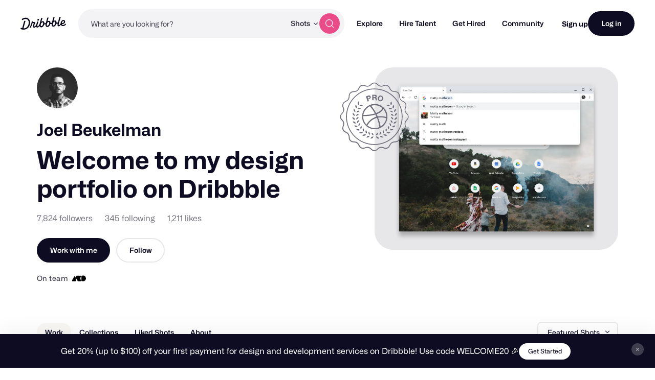

--- FILE ---
content_type: application/javascript
request_url: https://cdn.dribbble.com/assets/vite/assets/_plugin-vue2_normalizer-443f773a.js
body_size: 37348
content:
/*!
 * Vue.js v2.7.16
 * (c) 2014-2023 Evan You
 * Released under the MIT License.
 */var K=Object.freeze({}),A=Array.isArray;function O(e){return e==null}function d(e){return e!=null}function G(e){return e===!0}function Pa(e){return e===!1}function gt(e){return typeof e=="string"||typeof e=="number"||typeof e=="symbol"||typeof e=="boolean"}function D(e){return typeof e=="function"}function Y(e){return e!==null&&typeof e=="object"}var Fr=Object.prototype.toString;function V(e){return Fr.call(e)==="[object Object]"}function Ma(e){return Fr.call(e)==="[object RegExp]"}function di(e){var t=parseFloat(String(e));return t>=0&&Math.floor(t)===t&&isFinite(e)}function gr(e){return d(e)&&typeof e.then=="function"&&typeof e.catch=="function"}function Na(e){return e==null?"":Array.isArray(e)||V(e)&&e.toString===Fr?JSON.stringify(e,Ra,2):String(e)}function Ra(e,t){return t&&t.__v_isRef?t.value:t}function ct(e){var t=parseFloat(e);return isNaN(t)?e:t}function le(e,t){for(var r=Object.create(null),n=e.split(","),i=0;i<n.length;i++)r[n[i]]=!0;return t?function(a){return r[a.toLowerCase()]}:function(a){return r[a]}}le("slot,component",!0);var Da=le("key,ref,slot,slot-scope,is");function Oe(e,t){var r=e.length;if(r){if(t===e[r-1]){e.length=r-1;return}var n=e.indexOf(t);if(n>-1)return e.splice(n,1)}}var ja=Object.prototype.hasOwnProperty;function Q(e,t){return ja.call(e,t)}function He(e){var t=Object.create(null);return function(n){var i=t[n];return i||(t[n]=e(n))}}var La=/-(\w)/g,je=He(function(e){return e.replace(La,function(t,r){return r?r.toUpperCase():""})}),ka=He(function(e){return e.charAt(0).toUpperCase()+e.slice(1)}),Fa=/\B([A-Z])/g,_t=He(function(e){return e.replace(Fa,"-$1").toLowerCase()});function Ha(e,t){function r(n){var i=arguments.length;return i?i>1?e.apply(t,arguments):e.call(t,n):e.call(t)}return r._length=e.length,r}function Ga(e,t){return e.bind(t)}var vi=Function.prototype.bind?Ga:Ha;function _r(e,t){t=t||0;for(var r=e.length-t,n=new Array(r);r--;)n[r]=e[r+t];return n}function k(e,t){for(var r in t)e[r]=t[r];return e}function hi(e){for(var t={},r=0;r<e.length;r++)e[r]&&k(t,e[r]);return t}function F(e,t,r){}var $t=function(e,t,r){return!1},mi=function(e){return e};function Le(e,t){if(e===t)return!0;var r=Y(e),n=Y(t);if(r&&n)try{var i=Array.isArray(e),a=Array.isArray(t);if(i&&a)return e.length===t.length&&e.every(function(u,f){return Le(u,t[f])});if(e instanceof Date&&t instanceof Date)return e.getTime()===t.getTime();if(!i&&!a){var o=Object.keys(e),s=Object.keys(t);return o.length===s.length&&o.every(function(u){return Le(e[u],t[u])})}else return!1}catch{return!1}else return!r&&!n?String(e)===String(t):!1}function gi(e,t){for(var r=0;r<e.length;r++)if(Le(e[r],t))return r;return-1}function kt(e){var t=!1;return function(){t||(t=!0,e.apply(this,arguments))}}function yr(e,t){return e===t?e===0&&1/e!==1/t:e===e||t===t}var ln="data-server-rendered",Zt=["component","directive","filter"],_i=["beforeCreate","created","beforeMount","mounted","beforeUpdate","updated","beforeDestroy","destroyed","activated","deactivated","errorCaptured","serverPrefetch","renderTracked","renderTriggered"],se={optionMergeStrategies:Object.create(null),silent:!1,productionTip:!1,devtools:!1,performance:!1,errorHandler:null,warnHandler:null,ignoredElements:[],keyCodes:Object.create(null),isReservedTag:$t,isReservedAttr:$t,isUnknownElement:$t,getTagNamespace:F,parsePlatformTagName:mi,mustUseProp:$t,async:!0,_lifecycleHooks:_i},za=/a-zA-Z\u00B7\u00C0-\u00D6\u00D8-\u00F6\u00F8-\u037D\u037F-\u1FFF\u200C-\u200D\u203F-\u2040\u2070-\u218F\u2C00-\u2FEF\u3001-\uD7FF\uF900-\uFDCF\uFDF0-\uFFFD/;function yi(e){var t=(e+"").charCodeAt(0);return t===36||t===95}function U(e,t,r,n){Object.defineProperty(e,t,{value:r,enumerable:!!n,writable:!0,configurable:!0})}var Ua=new RegExp("[^".concat(za.source,".$_\\d]"));function Wa(e){if(!Ua.test(e)){var t=e.split(".");return function(r){for(var n=0;n<t.length;n++){if(!r)return;r=r[t[n]]}return r}}}var Ba="__proto__"in{},te=typeof window<"u",ue=te&&window.navigator.userAgent.toLowerCase(),Ve=ue&&/msie|trident/.test(ue),et=ue&&ue.indexOf("msie 9.0")>0,bi=ue&&ue.indexOf("edge/")>0;ue&&ue.indexOf("android")>0;var qa=ue&&/iphone|ipad|ipod|ios/.test(ue),pn=ue&&ue.match(/firefox\/(\d+)/),br={}.watch,wi=!1;if(te)try{var dn={};Object.defineProperty(dn,"passive",{get:function(){wi=!0}}),window.addEventListener("test-passive",null,dn)}catch{}var Ct,xe=function(){return Ct===void 0&&(!te&&typeof global<"u"?Ct=global.process&&global.process.env.VUE_ENV==="server":Ct=!1),Ct},Ft=te&&window.__VUE_DEVTOOLS_GLOBAL_HOOK__;function Ze(e){return typeof e=="function"&&/native code/.test(e.toString())}var yt=typeof Symbol<"u"&&Ze(Symbol)&&typeof Reflect<"u"&&Ze(Reflect.ownKeys),lt;typeof Set<"u"&&Ze(Set)?lt=Set:lt=function(){function e(){this.set=Object.create(null)}return e.prototype.has=function(t){return this.set[t]===!0},e.prototype.add=function(t){this.set[t]=!0},e.prototype.clear=function(){this.set=Object.create(null)},e}();var z=null;function Xa(){return z&&{proxy:z}}function Ce(e){e===void 0&&(e=null),e||z&&z._scope.off(),z=e,e&&e._scope.on()}var ne=function(){function e(t,r,n,i,a,o,s,u){this.tag=t,this.data=r,this.children=n,this.text=i,this.elm=a,this.ns=void 0,this.context=o,this.fnContext=void 0,this.fnOptions=void 0,this.fnScopeId=void 0,this.key=r&&r.key,this.componentOptions=s,this.componentInstance=void 0,this.parent=void 0,this.raw=!1,this.isStatic=!1,this.isRootInsert=!0,this.isComment=!1,this.isCloned=!1,this.isOnce=!1,this.asyncFactory=u,this.asyncMeta=void 0,this.isAsyncPlaceholder=!1}return Object.defineProperty(e.prototype,"child",{get:function(){return this.componentInstance},enumerable:!1,configurable:!0}),e}(),Me=function(e){e===void 0&&(e="");var t=new ne;return t.text=e,t.isComment=!0,t};function Ke(e){return new ne(void 0,void 0,void 0,String(e))}function wr(e){var t=new ne(e.tag,e.data,e.children&&e.children.slice(),e.text,e.elm,e.context,e.componentOptions,e.asyncFactory);return t.ns=e.ns,t.isStatic=e.isStatic,t.key=e.key,t.isComment=e.isComment,t.fnContext=e.fnContext,t.fnOptions=e.fnOptions,t.fnScopeId=e.fnScopeId,t.asyncMeta=e.asyncMeta,t.isCloned=!0,t}var Ka=0,Nt=[],Ya=function(){for(var e=0;e<Nt.length;e++){var t=Nt[e];t.subs=t.subs.filter(function(r){return r}),t._pending=!1}Nt.length=0},he=function(){function e(){this._pending=!1,this.id=Ka++,this.subs=[]}return e.prototype.addSub=function(t){this.subs.push(t)},e.prototype.removeSub=function(t){this.subs[this.subs.indexOf(t)]=null,this._pending||(this._pending=!0,Nt.push(this))},e.prototype.depend=function(t){e.target&&e.target.addDep(this)},e.prototype.notify=function(t){for(var r=this.subs.filter(function(o){return o}),n=0,i=r.length;n<i;n++){var a=r[n];a.update()}},e}();he.target=null;var Rt=[];function tt(e){Rt.push(e),he.target=e}function rt(){Rt.pop(),he.target=Rt[Rt.length-1]}var $i=Array.prototype,Ht=Object.create($i),Ja=["push","pop","shift","unshift","splice","sort","reverse"];Ja.forEach(function(e){var t=$i[e];U(Ht,e,function(){for(var n=[],i=0;i<arguments.length;i++)n[i]=arguments[i];var a=t.apply(this,n),o=this.__ob__,s;switch(e){case"push":case"unshift":s=n;break;case"splice":s=n.slice(2);break}return s&&o.observeArray(s),o.dep.notify(),a})});var vn=Object.getOwnPropertyNames(Ht),Ci={},Hr=!0;function Se(e){Hr=e}var Za={notify:F,depend:F,addSub:F,removeSub:F},hn=function(){function e(t,r,n){if(r===void 0&&(r=!1),n===void 0&&(n=!1),this.value=t,this.shallow=r,this.mock=n,this.dep=n?Za:new he,this.vmCount=0,U(t,"__ob__",this),A(t)){if(!n)if(Ba)t.__proto__=Ht;else for(var i=0,a=vn.length;i<a;i++){var o=vn[i];U(t,o,Ht[o])}r||this.observeArray(t)}else for(var s=Object.keys(t),i=0;i<s.length;i++){var o=s[i];Ee(t,o,Ci,void 0,r,n)}}return e.prototype.observeArray=function(t){for(var r=0,n=t.length;r<n;r++)_e(t[r],!1,this.mock)},e}();function _e(e,t,r){if(e&&Q(e,"__ob__")&&e.__ob__ instanceof hn)return e.__ob__;if(Hr&&(r||!xe())&&(A(e)||V(e))&&Object.isExtensible(e)&&!e.__v_skip&&!q(e)&&!(e instanceof ne))return new hn(e,t,r)}function Ee(e,t,r,n,i,a,o){o===void 0&&(o=!1);var s=new he,u=Object.getOwnPropertyDescriptor(e,t);if(!(u&&u.configurable===!1)){var f=u&&u.get,l=u&&u.set;(!f||l)&&(r===Ci||arguments.length===2)&&(r=e[t]);var m=i?r&&r.__ob__:_e(r,!1,a);return Object.defineProperty(e,t,{enumerable:!0,configurable:!0,get:function(){var g=f?f.call(e):r;return he.target&&(s.depend(),m&&(m.dep.depend(),A(g)&&Si(g))),q(g)&&!i?g.value:g},set:function(g){var x=f?f.call(e):r;if(yr(x,g)){if(l)l.call(e,g);else{if(f)return;if(!i&&q(x)&&!q(g)){x.value=g;return}else r=g}m=i?g&&g.__ob__:_e(g,!1,a),s.notify()}}}),s}}function Qt(e,t,r){if(!Ge(e)){var n=e.__ob__;return A(e)&&di(t)?(e.length=Math.max(e.length,t),e.splice(t,1,r),n&&!n.shallow&&n.mock&&_e(r,!1,!0),r):t in e&&!(t in Object.prototype)?(e[t]=r,r):e._isVue||n&&n.vmCount?r:n?(Ee(n.value,t,r,void 0,n.shallow,n.mock),n.dep.notify(),r):(e[t]=r,r)}}function Gr(e,t){if(A(e)&&di(t)){e.splice(t,1);return}var r=e.__ob__;e._isVue||r&&r.vmCount||Ge(e)||Q(e,t)&&(delete e[t],r&&r.dep.notify())}function Si(e){for(var t=void 0,r=0,n=e.length;r<n;r++)t=e[r],t&&t.__ob__&&t.__ob__.dep.depend(),A(t)&&Si(t)}function Qa(e){return Ei(e,!1),e}function zr(e){return Ei(e,!0),U(e,"__v_isShallow",!0),e}function Ei(e,t){Ge(e)||_e(e,t,xe())}function Ne(e){return Ge(e)?Ne(e.__v_raw):!!(e&&e.__ob__)}function Gt(e){return!!(e&&e.__v_isShallow)}function Ge(e){return!!(e&&e.__v_isReadonly)}function Va(e){return Ne(e)||Ge(e)}function Oi(e){var t=e&&e.__v_raw;return t?Oi(t):e}function eo(e){return Object.isExtensible(e)&&U(e,"__v_skip",!0),e}var bt="__v_isRef";function q(e){return!!(e&&e.__v_isRef===!0)}function to(e){return xi(e,!1)}function ro(e){return xi(e,!0)}function xi(e,t){if(q(e))return e;var r={};return U(r,bt,!0),U(r,"__v_isShallow",t),U(r,"dep",Ee(r,"value",e,null,t,xe())),r}function no(e){e.dep&&e.dep.notify()}function io(e){return q(e)?e.value:e}function ao(e){if(Ne(e))return e;for(var t={},r=Object.keys(e),n=0;n<r.length;n++)zt(t,e,r[n]);return t}function zt(e,t,r){Object.defineProperty(e,r,{enumerable:!0,configurable:!0,get:function(){var n=t[r];if(q(n))return n.value;var i=n&&n.__ob__;return i&&i.dep.depend(),n},set:function(n){var i=t[r];q(i)&&!q(n)?i.value=n:t[r]=n}})}function oo(e){var t=new he,r=e(function(){t.depend()},function(){t.notify()}),n=r.get,i=r.set,a={get value(){return n()},set value(o){i(o)}};return U(a,bt,!0),a}function so(e){var t=A(e)?new Array(e.length):{};for(var r in e)t[r]=Ai(e,r);return t}function Ai(e,t,r){var n=e[t];if(q(n))return n;var i={get value(){var a=e[t];return a===void 0?r:a},set value(a){e[t]=a}};return U(i,bt,!0),i}var uo="__v_rawToReadonly",fo="__v_rawToShallowReadonly";function Ti(e){return Ii(e,!1)}function Ii(e,t){if(!V(e)||Ge(e))return e;var r=t?fo:uo,n=e[r];if(n)return n;var i=Object.create(Object.getPrototypeOf(e));U(e,r,i),U(i,"__v_isReadonly",!0),U(i,"__v_raw",e),q(e)&&U(i,bt,!0),(t||Gt(e))&&U(i,"__v_isShallow",!0);for(var a=Object.keys(e),o=0;o<a.length;o++)co(i,e,a[o],t);return i}function co(e,t,r,n){Object.defineProperty(e,r,{enumerable:!0,configurable:!0,get:function(){var i=t[r];return n||!V(i)?i:Ti(i)},set:function(){}})}function lo(e){return Ii(e,!0)}function po(e,t){var r,n,i=D(e);i?(r=e,n=F):(r=e.get,n=e.set);var a=xe()?null:new wt(z,r,F,{lazy:!0}),o={effect:a,get value(){return a?(a.dirty&&a.evaluate(),he.target&&a.depend(),a.value):r()},set value(s){n(s)}};return U(o,bt,!0),U(o,"__v_isReadonly",i),o}var Vt="watcher",mn="".concat(Vt," callback"),gn="".concat(Vt," getter"),vo="".concat(Vt," cleanup");function ho(e,t){return er(e,null,t)}function Pi(e,t){return er(e,null,{flush:"post"})}function mo(e,t){return er(e,null,{flush:"sync"})}var _n={};function go(e,t,r){return er(e,t,r)}function er(e,t,r){var n=r===void 0?K:r,i=n.immediate,a=n.deep,o=n.flush,s=o===void 0?"pre":o;n.onTrack,n.onTrigger;var u=z,f=function(P,J,Z){Z===void 0&&(Z=null);var ae=ye(P,null,Z,u,J);return a&&ae&&ae.__ob__&&ae.__ob__.dep.depend(),ae},l,m=!1,_=!1;if(q(e)?(l=function(){return e.value},m=Gt(e)):Ne(e)?(l=function(){return e.__ob__.dep.depend(),e},a=!0):A(e)?(_=!0,m=e.some(function(P){return Ne(P)||Gt(P)}),l=function(){return e.map(function(P){if(q(P))return P.value;if(Ne(P))return P.__ob__.dep.depend(),Qe(P);if(D(P))return f(P,gn)})}):D(e)?t?l=function(){return f(e,gn)}:l=function(){if(!(u&&u._isDestroyed))return x&&x(),f(e,Vt,[L])}:l=F,t&&a){var g=l;l=function(){return Qe(g())}}var x,L=function(P){x=T.onStop=function(){f(P,vo)}};if(xe())return L=F,t?i&&f(t,mn,[l(),_?[]:void 0,L]):l(),F;var T=new wt(z,l,F,{lazy:!0});T.noRecurse=!t;var H=_?[]:_n;return T.run=function(){if(T.active)if(t){var P=T.get();(a||m||(_?P.some(function(J,Z){return yr(J,H[Z])}):yr(P,H)))&&(x&&x(),f(t,mn,[P,H===_n?void 0:H,L]),H=P)}else T.get()},s==="sync"?T.update=T.run:s==="post"?(T.post=!0,T.update=function(){return Ar(T)}):T.update=function(){if(u&&u===z&&!u._isMounted){var P=u._preWatchers||(u._preWatchers=[]);P.indexOf(T)<0&&P.push(T)}else Ar(T)},t?i?T.run():H=T.get():s==="post"&&u?u.$once("hook:mounted",function(){return T.get()}):T.get(),function(){T.teardown()}}var X,Ur=function(){function e(t){t===void 0&&(t=!1),this.detached=t,this.active=!0,this.effects=[],this.cleanups=[],this.parent=X,!t&&X&&(this.index=(X.scopes||(X.scopes=[])).push(this)-1)}return e.prototype.run=function(t){if(this.active){var r=X;try{return X=this,t()}finally{X=r}}},e.prototype.on=function(){X=this},e.prototype.off=function(){X=this.parent},e.prototype.stop=function(t){if(this.active){var r=void 0,n=void 0;for(r=0,n=this.effects.length;r<n;r++)this.effects[r].teardown();for(r=0,n=this.cleanups.length;r<n;r++)this.cleanups[r]();if(this.scopes)for(r=0,n=this.scopes.length;r<n;r++)this.scopes[r].stop(!0);if(!this.detached&&this.parent&&!t){var i=this.parent.scopes.pop();i&&i!==this&&(this.parent.scopes[this.index]=i,i.index=this.index)}this.parent=void 0,this.active=!1}},e}();function _o(e){return new Ur(e)}function yo(e,t){t===void 0&&(t=X),t&&t.active&&t.effects.push(e)}function Mi(){return X}function bo(e){X&&X.cleanups.push(e)}function wo(e,t){z&&(Ni(z)[e]=t)}function Ni(e){var t=e._provided,r=e.$parent&&e.$parent._provided;return r===t?e._provided=Object.create(r):t}function $o(e,t,r){r===void 0&&(r=!1);var n=z;if(n){var i=n.$parent&&n.$parent._provided;if(i&&e in i)return i[e];if(arguments.length>1)return r&&D(t)?t.call(n):t}}var yn=He(function(e){var t=e.charAt(0)==="&";e=t?e.slice(1):e;var r=e.charAt(0)==="~";e=r?e.slice(1):e;var n=e.charAt(0)==="!";return e=n?e.slice(1):e,{name:e,once:r,capture:n,passive:t}});function $r(e,t){function r(){var n=r.fns;if(A(n))for(var i=n.slice(),a=0;a<i.length;a++)ye(i[a],null,arguments,t,"v-on handler");else return ye(n,null,arguments,t,"v-on handler")}return r.fns=e,r}function Ri(e,t,r,n,i,a){var o,s,u,f;for(o in e)s=e[o],u=t[o],f=yn(o),O(s)||(O(u)?(O(s.fns)&&(s=e[o]=$r(s,a)),G(f.once)&&(s=e[o]=i(f.name,s,f.capture)),r(f.name,s,f.capture,f.passive,f.params)):s!==u&&(u.fns=s,e[o]=u));for(o in t)O(e[o])&&(f=yn(o),n(f.name,t[o],f.capture))}function we(e,t,r){e instanceof ne&&(e=e.data.hook||(e.data.hook={}));var n,i=e[t];function a(){r.apply(this,arguments),Oe(n.fns,a)}O(i)?n=$r([a]):d(i.fns)&&G(i.merged)?(n=i,n.fns.push(a)):n=$r([i,a]),n.merged=!0,e[t]=n}function Co(e,t,r){var n=t.options.props;if(!O(n)){var i={},a=e.attrs,o=e.props;if(d(a)||d(o))for(var s in n){var u=_t(s);bn(i,o,s,u,!0)||bn(i,a,s,u,!1)}return i}}function bn(e,t,r,n,i){if(d(t)){if(Q(t,r))return e[r]=t[r],i||delete t[r],!0;if(Q(t,n))return e[r]=t[n],i||delete t[n],!0}return!1}function So(e){for(var t=0;t<e.length;t++)if(A(e[t]))return Array.prototype.concat.apply([],e);return e}function Wr(e){return gt(e)?[Ke(e)]:A(e)?Di(e):void 0}function it(e){return d(e)&&d(e.text)&&Pa(e.isComment)}function Di(e,t){var r=[],n,i,a,o;for(n=0;n<e.length;n++)i=e[n],!(O(i)||typeof i=="boolean")&&(a=r.length-1,o=r[a],A(i)?i.length>0&&(i=Di(i,"".concat(t||"","_").concat(n)),it(i[0])&&it(o)&&(r[a]=Ke(o.text+i[0].text),i.shift()),r.push.apply(r,i)):gt(i)?it(o)?r[a]=Ke(o.text+i):i!==""&&r.push(Ke(i)):it(i)&&it(o)?r[a]=Ke(o.text+i.text):(G(e._isVList)&&d(i.tag)&&O(i.key)&&d(t)&&(i.key="__vlist".concat(t,"_").concat(n,"__")),r.push(i)));return r}function Eo(e,t){var r=null,n,i,a,o;if(A(e)||typeof e=="string")for(r=new Array(e.length),n=0,i=e.length;n<i;n++)r[n]=t(e[n],n);else if(typeof e=="number")for(r=new Array(e),n=0;n<e;n++)r[n]=t(n+1,n);else if(Y(e))if(yt&&e[Symbol.iterator]){r=[];for(var s=e[Symbol.iterator](),u=s.next();!u.done;)r.push(t(u.value,r.length)),u=s.next()}else for(a=Object.keys(e),r=new Array(a.length),n=0,i=a.length;n<i;n++)o=a[n],r[n]=t(e[o],o,n);return d(r)||(r=[]),r._isVList=!0,r}function Oo(e,t,r,n){var i=this.$scopedSlots[e],a;i?(r=r||{},n&&(r=k(k({},n),r)),a=i(r)||(D(t)?t():t)):a=this.$slots[e]||(D(t)?t():t);var o=r&&r.slot;return o?this.$createElement("template",{slot:o},a):a}function xo(e){return qt(this.$options,"filters",e)||mi}function wn(e,t){return A(e)?e.indexOf(t)===-1:e!==t}function Ao(e,t,r,n,i){var a=se.keyCodes[t]||r;return i&&n&&!se.keyCodes[t]?wn(i,n):a?wn(a,e):n?_t(n)!==t:e===void 0}function To(e,t,r,n,i){if(r&&Y(r)){A(r)&&(r=hi(r));var a=void 0,o=function(u){if(u==="class"||u==="style"||Da(u))a=e;else{var f=e.attrs&&e.attrs.type;a=n||se.mustUseProp(t,f,u)?e.domProps||(e.domProps={}):e.attrs||(e.attrs={})}var l=je(u),m=_t(u);if(!(l in a)&&!(m in a)&&(a[u]=r[u],i)){var _=e.on||(e.on={});_["update:".concat(u)]=function(g){r[u]=g}}};for(var s in r)o(s)}return e}function Io(e,t){var r=this._staticTrees||(this._staticTrees=[]),n=r[e];return n&&!t||(n=r[e]=this.$options.staticRenderFns[e].call(this._renderProxy,this._c,this),ji(n,"__static__".concat(e),!1)),n}function Po(e,t,r){return ji(e,"__once__".concat(t).concat(r?"_".concat(r):""),!0),e}function ji(e,t,r){if(A(e))for(var n=0;n<e.length;n++)e[n]&&typeof e[n]!="string"&&$n(e[n],"".concat(t,"_").concat(n),r);else $n(e,t,r)}function $n(e,t,r){e.isStatic=!0,e.key=t,e.isOnce=r}function Mo(e,t){if(t&&V(t)){var r=e.on=e.on?k({},e.on):{};for(var n in t){var i=r[n],a=t[n];r[n]=i?[].concat(i,a):a}}return e}function Li(e,t,r,n){t=t||{$stable:!r};for(var i=0;i<e.length;i++){var a=e[i];A(a)?Li(a,t,r):a&&(a.proxy&&(a.fn.proxy=!0),t[a.key]=a.fn)}return n&&(t.$key=n),t}function No(e,t){for(var r=0;r<t.length;r+=2){var n=t[r];typeof n=="string"&&n&&(e[t[r]]=t[r+1])}return e}function Ro(e,t){return typeof e=="string"?t+e:e}function ki(e){e._o=Po,e._n=ct,e._s=Na,e._l=Eo,e._t=Oo,e._q=Le,e._i=gi,e._m=Io,e._f=xo,e._k=Ao,e._b=To,e._v=Ke,e._e=Me,e._u=Li,e._g=Mo,e._d=No,e._p=Ro}function Br(e,t){if(!e||!e.length)return{};for(var r={},n=0,i=e.length;n<i;n++){var a=e[n],o=a.data;if(o&&o.attrs&&o.attrs.slot&&delete o.attrs.slot,(a.context===t||a.fnContext===t)&&o&&o.slot!=null){var s=o.slot,u=r[s]||(r[s]=[]);a.tag==="template"?u.push.apply(u,a.children||[]):u.push(a)}else(r.default||(r.default=[])).push(a)}for(var f in r)r[f].every(Do)&&delete r[f];return r}function Do(e){return e.isComment&&!e.asyncFactory||e.text===" "}function pt(e){return e.isComment&&e.asyncFactory}function ft(e,t,r,n){var i,a=Object.keys(r).length>0,o=t?!!t.$stable:!a,s=t&&t.$key;if(!t)i={};else{if(t._normalized)return t._normalized;if(o&&n&&n!==K&&s===n.$key&&!a&&!n.$hasNormal)return n;i={};for(var u in t)t[u]&&u[0]!=="$"&&(i[u]=jo(e,r,u,t[u]))}for(var f in r)f in i||(i[f]=Lo(r,f));return t&&Object.isExtensible(t)&&(t._normalized=i),U(i,"$stable",o),U(i,"$key",s),U(i,"$hasNormal",a),i}function jo(e,t,r,n){var i=function(){var a=z;Ce(e);var o=arguments.length?n.apply(null,arguments):n({});o=o&&typeof o=="object"&&!A(o)?[o]:Wr(o);var s=o&&o[0];return Ce(a),o&&(!s||o.length===1&&s.isComment&&!pt(s))?void 0:o};return n.proxy&&Object.defineProperty(t,r,{get:i,enumerable:!0,configurable:!0}),i}function Lo(e,t){return function(){return e[t]}}function ko(e){var t=e.$options,r=t.setup;if(r){var n=e._setupContext=Fi(e);Ce(e),tt();var i=ye(r,null,[e._props||zr({}),n],e,"setup");if(rt(),Ce(),D(i))t.render=i;else if(Y(i))if(e._setupState=i,i.__sfc){var o=e._setupProxy={};for(var a in i)a!=="__sfc"&&zt(o,i,a)}else for(var a in i)yi(a)||zt(e,i,a)}}function Fi(e){return{get attrs(){if(!e._attrsProxy){var t=e._attrsProxy={};U(t,"_v_attr_proxy",!0),Ut(t,e.$attrs,K,e,"$attrs")}return e._attrsProxy},get listeners(){if(!e._listenersProxy){var t=e._listenersProxy={};Ut(t,e.$listeners,K,e,"$listeners")}return e._listenersProxy},get slots(){return Ho(e)},emit:vi(e.$emit,e),expose:function(t){t&&Object.keys(t).forEach(function(r){return zt(e,t,r)})}}}function Ut(e,t,r,n,i){var a=!1;for(var o in t)o in e?t[o]!==r[o]&&(a=!0):(a=!0,Fo(e,o,n,i));for(var o in e)o in t||(a=!0,delete e[o]);return a}function Fo(e,t,r,n){Object.defineProperty(e,t,{enumerable:!0,configurable:!0,get:function(){return r[n][t]}})}function Ho(e){return e._slotsProxy||Hi(e._slotsProxy={},e.$scopedSlots),e._slotsProxy}function Hi(e,t){for(var r in t)e[r]=t[r];for(var r in e)r in t||delete e[r]}function Go(){return qr().slots}function zo(){return qr().attrs}function Uo(){return qr().listeners}function qr(){var e=z;return e._setupContext||(e._setupContext=Fi(e))}function Wo(e,t){var r=A(e)?e.reduce(function(a,o){return a[o]={},a},{}):e;for(var n in t){var i=r[n];i?A(i)||D(i)?r[n]={type:i,default:t[n]}:i.default=t[n]:i===null&&(r[n]={default:t[n]})}return r}function Bo(e){e._vnode=null,e._staticTrees=null;var t=e.$options,r=e.$vnode=t._parentVnode,n=r&&r.context;e.$slots=Br(t._renderChildren,n),e.$scopedSlots=r?ft(e.$parent,r.data.scopedSlots,e.$slots):K,e._c=function(a,o,s,u){return dt(e,a,o,s,u,!1)},e.$createElement=function(a,o,s,u){return dt(e,a,o,s,u,!0)};var i=r&&r.data;Ee(e,"$attrs",i&&i.attrs||K,null,!0),Ee(e,"$listeners",t._parentListeners||K,null,!0)}var Dt=null;function qo(e){ki(e.prototype),e.prototype.$nextTick=function(t){return tr(t,this)},e.prototype._render=function(){var t=this,r=t.$options,n=r.render,i=r._parentVnode;i&&t._isMounted&&(t.$scopedSlots=ft(t.$parent,i.data.scopedSlots,t.$slots,t.$scopedSlots),t._slotsProxy&&Hi(t._slotsProxy,t.$scopedSlots)),t.$vnode=i;var a=z,o=Dt,s;try{Ce(t),Dt=t,s=n.call(t._renderProxy,t.$createElement)}catch(u){ke(u,t,"render"),s=t._vnode}finally{Dt=o,Ce(a)}return A(s)&&s.length===1&&(s=s[0]),s instanceof ne||(s=Me()),s.parent=i,s}}function sr(e,t){return(e.__esModule||yt&&e[Symbol.toStringTag]==="Module")&&(e=e.default),Y(e)?t.extend(e):e}function Xo(e,t,r,n,i){var a=Me();return a.asyncFactory=e,a.asyncMeta={data:t,context:r,children:n,tag:i},a}function Ko(e,t){if(G(e.error)&&d(e.errorComp))return e.errorComp;if(d(e.resolved))return e.resolved;var r=Dt;if(r&&d(e.owners)&&e.owners.indexOf(r)===-1&&e.owners.push(r),G(e.loading)&&d(e.loadingComp))return e.loadingComp;if(r&&!d(e.owners)){var n=e.owners=[r],i=!0,a=null,o=null;r.$on("hook:destroyed",function(){return Oe(n,r)});var s=function(m){for(var _=0,g=n.length;_<g;_++)n[_].$forceUpdate();m&&(n.length=0,a!==null&&(clearTimeout(a),a=null),o!==null&&(clearTimeout(o),o=null))},u=kt(function(m){e.resolved=sr(m,t),i?n.length=0:s(!0)}),f=kt(function(m){d(e.errorComp)&&(e.error=!0,s(!0))}),l=e(u,f);return Y(l)&&(gr(l)?O(e.resolved)&&l.then(u,f):gr(l.component)&&(l.component.then(u,f),d(l.error)&&(e.errorComp=sr(l.error,t)),d(l.loading)&&(e.loadingComp=sr(l.loading,t),l.delay===0?e.loading=!0:a=setTimeout(function(){a=null,O(e.resolved)&&O(e.error)&&(e.loading=!0,s(!1))},l.delay||200)),d(l.timeout)&&(o=setTimeout(function(){o=null,O(e.resolved)&&f(null)},l.timeout)))),i=!1,e.loading?e.loadingComp:e.resolved}}function Gi(e){if(A(e))for(var t=0;t<e.length;t++){var r=e[t];if(d(r)&&(d(r.componentOptions)||pt(r)))return r}}var Yo=1,zi=2;function dt(e,t,r,n,i,a){return(A(r)||gt(r))&&(i=n,n=r,r=void 0),G(a)&&(i=zi),Jo(e,t,r,n,i)}function Jo(e,t,r,n,i){if(d(r)&&d(r.__ob__)||(d(r)&&d(r.is)&&(t=r.is),!t))return Me();A(n)&&D(n[0])&&(r=r||{},r.scopedSlots={default:n[0]},n.length=0),i===zi?n=Wr(n):i===Yo&&(n=So(n));var a,o;if(typeof t=="string"){var s=void 0;o=e.$vnode&&e.$vnode.ns||se.getTagNamespace(t),se.isReservedTag(t)?a=new ne(se.parsePlatformTagName(t),r,n,void 0,void 0,e):(!r||!r.pre)&&d(s=qt(e.$options,"components",t))?a=In(s,r,e,n,t):a=new ne(t,r,n,void 0,void 0,e)}else a=In(t,r,e,n);return A(a)?a:d(a)?(d(o)&&Ui(a,o),d(r)&&Zo(r),a):Me()}function Ui(e,t,r){if(e.ns=t,e.tag==="foreignObject"&&(t=void 0,r=!0),d(e.children))for(var n=0,i=e.children.length;n<i;n++){var a=e.children[n];d(a.tag)&&(O(a.ns)||G(r)&&a.tag!=="svg")&&Ui(a,t,r)}}function Zo(e){Y(e.style)&&Qe(e.style),Y(e.class)&&Qe(e.class)}function Qo(e,t,r){return dt(z,e,t,r,2,!0)}function ke(e,t,r){tt();try{if(t)for(var n=t;n=n.$parent;){var i=n.$options.errorCaptured;if(i)for(var a=0;a<i.length;a++)try{var o=i[a].call(n,e,t,r)===!1;if(o)return}catch(s){Cn(s,n,"errorCaptured hook")}}Cn(e,t,r)}finally{rt()}}function ye(e,t,r,n,i){var a;try{a=r?e.apply(t,r):e.call(t),a&&!a._isVue&&gr(a)&&!a._handled&&(a.catch(function(o){return ke(o,n,i+" (Promise/async)")}),a._handled=!0)}catch(o){ke(o,n,i)}return a}function Cn(e,t,r){if(se.errorHandler)try{return se.errorHandler.call(null,e,t,r)}catch(n){n!==e&&Sn(n)}Sn(e)}function Sn(e,t,r){if(te&&typeof console<"u")console.error(e);else throw e}var Cr=!1,Sr=[],Er=!1;function St(){Er=!1;var e=Sr.slice(0);Sr.length=0;for(var t=0;t<e.length;t++)e[t]()}var st;if(typeof Promise<"u"&&Ze(Promise)){var Vo=Promise.resolve();st=function(){Vo.then(St),qa&&setTimeout(F)},Cr=!0}else if(!Ve&&typeof MutationObserver<"u"&&(Ze(MutationObserver)||MutationObserver.toString()==="[object MutationObserverConstructor]")){var Et=1,es=new MutationObserver(St),En=document.createTextNode(String(Et));es.observe(En,{characterData:!0}),st=function(){Et=(Et+1)%2,En.data=String(Et)},Cr=!0}else typeof setImmediate<"u"&&Ze(setImmediate)?st=function(){setImmediate(St)}:st=function(){setTimeout(St,0)};function tr(e,t){var r;if(Sr.push(function(){if(e)try{e.call(t)}catch(n){ke(n,t,"nextTick")}else r&&r(t)}),Er||(Er=!0,st()),!e&&typeof Promise<"u")return new Promise(function(n){r=n})}function ts(e){e===void 0&&(e="$style");{if(!z)return K;var t=z[e];return t||K}}function rs(e){if(te){var t=z;t&&Pi(function(){var r=t.$el,n=e(t,t._setupProxy);if(r&&r.nodeType===1){var i=r.style;for(var a in n)i.setProperty("--".concat(a),n[a])}})}}function ns(e){D(e)&&(e={loader:e});var t=e.loader,r=e.loadingComponent,n=e.errorComponent,i=e.delay,a=i===void 0?200:i,o=e.timeout;e.suspensible;var s=e.onError,u=null,f=0,l=function(){return f++,u=null,m()},m=function(){var _;return u||(_=u=t().catch(function(g){if(g=g instanceof Error?g:new Error(String(g)),s)return new Promise(function(x,L){var T=function(){return x(l())},H=function(){return L(g)};s(g,T,H,f+1)});throw g}).then(function(g){return _!==u&&u?u:(g&&(g.__esModule||g[Symbol.toStringTag]==="Module")&&(g=g.default),g)}))};return function(){var _=m();return{component:_,delay:a,timeout:o,error:n,loading:r}}}function fe(e){return function(t,r){if(r===void 0&&(r=z),!!r)return is(r,e,t)}}function is(e,t,r){var n=e.$options;n[t]=Zi(n[t],r)}var as=fe("beforeMount"),os=fe("mounted"),ss=fe("beforeUpdate"),us=fe("updated"),fs=fe("beforeDestroy"),cs=fe("destroyed"),ls=fe("activated"),ps=fe("deactivated"),ds=fe("serverPrefetch"),vs=fe("renderTracked"),hs=fe("renderTriggered"),ms=fe("errorCaptured");function gs(e,t){t===void 0&&(t=z),ms(e,t)}var Wi="2.7.16";function _s(e){return e}var On=new lt;function Qe(e){return jt(e,On),On.clear(),e}function jt(e,t){var r,n,i=A(e);if(!(!i&&!Y(e)||e.__v_skip||Object.isFrozen(e)||e instanceof ne)){if(e.__ob__){var a=e.__ob__.dep.id;if(t.has(a))return;t.add(a)}if(i)for(r=e.length;r--;)jt(e[r],t);else if(q(e))jt(e.value,t);else for(n=Object.keys(e),r=n.length;r--;)jt(e[n[r]],t)}}var ys=0,wt=function(){function e(t,r,n,i,a){yo(this,X&&!X._vm?X:t?t._scope:void 0),(this.vm=t)&&a&&(t._watcher=this),i?(this.deep=!!i.deep,this.user=!!i.user,this.lazy=!!i.lazy,this.sync=!!i.sync,this.before=i.before):this.deep=this.user=this.lazy=this.sync=!1,this.cb=n,this.id=++ys,this.active=!0,this.post=!1,this.dirty=this.lazy,this.deps=[],this.newDeps=[],this.depIds=new lt,this.newDepIds=new lt,this.expression="",D(r)?this.getter=r:(this.getter=Wa(r),this.getter||(this.getter=F)),this.value=this.lazy?void 0:this.get()}return e.prototype.get=function(){tt(this);var t,r=this.vm;try{t=this.getter.call(r,r)}catch(n){if(this.user)ke(n,r,'getter for watcher "'.concat(this.expression,'"'));else throw n}finally{this.deep&&Qe(t),rt(),this.cleanupDeps()}return t},e.prototype.addDep=function(t){var r=t.id;this.newDepIds.has(r)||(this.newDepIds.add(r),this.newDeps.push(t),this.depIds.has(r)||t.addSub(this))},e.prototype.cleanupDeps=function(){for(var t=this.deps.length;t--;){var r=this.deps[t];this.newDepIds.has(r.id)||r.removeSub(this)}var n=this.depIds;this.depIds=this.newDepIds,this.newDepIds=n,this.newDepIds.clear(),n=this.deps,this.deps=this.newDeps,this.newDeps=n,this.newDeps.length=0},e.prototype.update=function(){this.lazy?this.dirty=!0:this.sync?this.run():Ar(this)},e.prototype.run=function(){if(this.active){var t=this.get();if(t!==this.value||Y(t)||this.deep){var r=this.value;if(this.value=t,this.user){var n='callback for watcher "'.concat(this.expression,'"');ye(this.cb,this.vm,[t,r],this.vm,n)}else this.cb.call(this.vm,t,r)}}},e.prototype.evaluate=function(){this.value=this.get(),this.dirty=!1},e.prototype.depend=function(){for(var t=this.deps.length;t--;)this.deps[t].depend()},e.prototype.teardown=function(){if(this.vm&&!this.vm._isBeingDestroyed&&Oe(this.vm._scope.effects,this),this.active){for(var t=this.deps.length;t--;)this.deps[t].removeSub(this);this.active=!1,this.onStop&&this.onStop()}},e}();function bs(e){e._events=Object.create(null),e._hasHookEvent=!1;var t=e.$options._parentListeners;t&&Bi(e,t)}var vt;function ws(e,t){vt.$on(e,t)}function $s(e,t){vt.$off(e,t)}function Cs(e,t){var r=vt;return function n(){var i=t.apply(null,arguments);i!==null&&r.$off(e,n)}}function Bi(e,t,r){vt=e,Ri(t,r||{},ws,$s,Cs,e),vt=void 0}function Ss(e){var t=/^hook:/;e.prototype.$on=function(r,n){var i=this;if(A(r))for(var a=0,o=r.length;a<o;a++)i.$on(r[a],n);else(i._events[r]||(i._events[r]=[])).push(n),t.test(r)&&(i._hasHookEvent=!0);return i},e.prototype.$once=function(r,n){var i=this;function a(){i.$off(r,a),n.apply(i,arguments)}return a.fn=n,i.$on(r,a),i},e.prototype.$off=function(r,n){var i=this;if(!arguments.length)return i._events=Object.create(null),i;if(A(r)){for(var a=0,o=r.length;a<o;a++)i.$off(r[a],n);return i}var s=i._events[r];if(!s)return i;if(!n)return i._events[r]=null,i;for(var u,f=s.length;f--;)if(u=s[f],u===n||u.fn===n){s.splice(f,1);break}return i},e.prototype.$emit=function(r){var n=this,i=n._events[r];if(i){i=i.length>1?_r(i):i;for(var a=_r(arguments,1),o='event handler for "'.concat(r,'"'),s=0,u=i.length;s<u;s++)ye(i[s],n,a,n,o)}return n}}var Re=null;function qi(e){var t=Re;return Re=e,function(){Re=t}}function Es(e){var t=e.$options,r=t.parent;if(r&&!t.abstract){for(;r.$options.abstract&&r.$parent;)r=r.$parent;r.$children.push(e)}e.$parent=r,e.$root=r?r.$root:e,e.$children=[],e.$refs={},e._provided=r?r._provided:Object.create(null),e._watcher=null,e._inactive=null,e._directInactive=!1,e._isMounted=!1,e._isDestroyed=!1,e._isBeingDestroyed=!1}function Os(e){e.prototype._update=function(t,r){var n=this,i=n.$el,a=n._vnode,o=qi(n);n._vnode=t,a?n.$el=n.__patch__(a,t):n.$el=n.__patch__(n.$el,t,r,!1),o(),i&&(i.__vue__=null),n.$el&&(n.$el.__vue__=n);for(var s=n;s&&s.$vnode&&s.$parent&&s.$vnode===s.$parent._vnode;)s.$parent.$el=s.$el,s=s.$parent},e.prototype.$forceUpdate=function(){var t=this;t._watcher&&t._watcher.update()},e.prototype.$destroy=function(){var t=this;if(!t._isBeingDestroyed){ce(t,"beforeDestroy"),t._isBeingDestroyed=!0;var r=t.$parent;r&&!r._isBeingDestroyed&&!t.$options.abstract&&Oe(r.$children,t),t._scope.stop(),t._data.__ob__&&t._data.__ob__.vmCount--,t._isDestroyed=!0,t.__patch__(t._vnode,null),ce(t,"destroyed"),t.$off(),t.$el&&(t.$el.__vue__=null),t.$vnode&&(t.$vnode.parent=null)}}}function xs(e,t,r){e.$el=t,e.$options.render||(e.$options.render=Me),ce(e,"beforeMount");var n;n=function(){e._update(e._render(),r)};var i={before:function(){e._isMounted&&!e._isDestroyed&&ce(e,"beforeUpdate")}};new wt(e,n,F,i,!0),r=!1;var a=e._preWatchers;if(a)for(var o=0;o<a.length;o++)a[o].run();return e.$vnode==null&&(e._isMounted=!0,ce(e,"mounted")),e}function As(e,t,r,n,i){var a=n.data.scopedSlots,o=e.$scopedSlots,s=!!(a&&!a.$stable||o!==K&&!o.$stable||a&&e.$scopedSlots.$key!==a.$key||!a&&e.$scopedSlots.$key),u=!!(i||e.$options._renderChildren||s),f=e.$vnode;e.$options._parentVnode=n,e.$vnode=n,e._vnode&&(e._vnode.parent=n),e.$options._renderChildren=i;var l=n.data.attrs||K;e._attrsProxy&&Ut(e._attrsProxy,l,f.data&&f.data.attrs||K,e,"$attrs")&&(u=!0),e.$attrs=l,r=r||K;var m=e.$options._parentListeners;if(e._listenersProxy&&Ut(e._listenersProxy,r,m||K,e,"$listeners"),e.$listeners=e.$options._parentListeners=r,Bi(e,r,m),t&&e.$options.props){Se(!1);for(var _=e._props,g=e.$options._propKeys||[],x=0;x<g.length;x++){var L=g[x],T=e.$options.props;_[L]=Qr(L,T,t,e)}Se(!0),e.$options.propsData=t}u&&(e.$slots=Br(i,n.context),e.$forceUpdate())}function Xi(e){for(;e&&(e=e.$parent);)if(e._inactive)return!0;return!1}function Xr(e,t){if(t){if(e._directInactive=!1,Xi(e))return}else if(e._directInactive)return;if(e._inactive||e._inactive===null){e._inactive=!1;for(var r=0;r<e.$children.length;r++)Xr(e.$children[r]);ce(e,"activated")}}function Ki(e,t){if(!(t&&(e._directInactive=!0,Xi(e)))&&!e._inactive){e._inactive=!0;for(var r=0;r<e.$children.length;r++)Ki(e.$children[r]);ce(e,"deactivated")}}function ce(e,t,r,n){n===void 0&&(n=!0),tt();var i=z,a=Mi();n&&Ce(e);var o=e.$options[t],s="".concat(t," hook");if(o)for(var u=0,f=o.length;u<f;u++)ye(o[u],e,r||null,e,s);e._hasHookEvent&&e.$emit("hook:"+t),n&&(Ce(i),a&&a.on()),rt()}var me=[],Kr=[],Wt={},Or=!1,Yr=!1,Ye=0;function Ts(){Ye=me.length=Kr.length=0,Wt={},Or=Yr=!1}var Yi=0,xr=Date.now;if(te&&!Ve){var ur=window.performance;ur&&typeof ur.now=="function"&&xr()>document.createEvent("Event").timeStamp&&(xr=function(){return ur.now()})}var Is=function(e,t){if(e.post){if(!t.post)return 1}else if(t.post)return-1;return e.id-t.id};function Ps(){Yi=xr(),Yr=!0;var e,t;for(me.sort(Is),Ye=0;Ye<me.length;Ye++)e=me[Ye],e.before&&e.before(),t=e.id,Wt[t]=null,e.run();var r=Kr.slice(),n=me.slice();Ts(),Rs(r),Ms(n),Ya(),Ft&&se.devtools&&Ft.emit("flush")}function Ms(e){for(var t=e.length;t--;){var r=e[t],n=r.vm;n&&n._watcher===r&&n._isMounted&&!n._isDestroyed&&ce(n,"updated")}}function Ns(e){e._inactive=!1,Kr.push(e)}function Rs(e){for(var t=0;t<e.length;t++)e[t]._inactive=!0,Xr(e[t],!0)}function Ar(e){var t=e.id;if(Wt[t]==null&&!(e===he.target&&e.noRecurse)){if(Wt[t]=!0,!Yr)me.push(e);else{for(var r=me.length-1;r>Ye&&me[r].id>e.id;)r--;me.splice(r+1,0,e)}Or||(Or=!0,tr(Ps))}}function Ds(e){var t=e.$options.provide;if(t){var r=D(t)?t.call(e):t;if(!Y(r))return;for(var n=Ni(e),i=yt?Reflect.ownKeys(r):Object.keys(r),a=0;a<i.length;a++){var o=i[a];Object.defineProperty(n,o,Object.getOwnPropertyDescriptor(r,o))}}}function js(e){var t=Ji(e.$options.inject,e);t&&(Se(!1),Object.keys(t).forEach(function(r){Ee(e,r,t[r])}),Se(!0))}function Ji(e,t){if(e){for(var r=Object.create(null),n=yt?Reflect.ownKeys(e):Object.keys(e),i=0;i<n.length;i++){var a=n[i];if(a!=="__ob__"){var o=e[a].from;if(o in t._provided)r[a]=t._provided[o];else if("default"in e[a]){var s=e[a].default;r[a]=D(s)?s.call(t):s}}}return r}}function Jr(e,t,r,n,i){var a=this,o=i.options,s;Q(n,"_uid")?(s=Object.create(n),s._original=n):(s=n,n=n._original);var u=G(o._compiled),f=!u;this.data=e,this.props=t,this.children=r,this.parent=n,this.listeners=e.on||K,this.injections=Ji(o.inject,n),this.slots=function(){return a.$slots||ft(n,e.scopedSlots,a.$slots=Br(r,n)),a.$slots},Object.defineProperty(this,"scopedSlots",{enumerable:!0,get:function(){return ft(n,e.scopedSlots,this.slots())}}),u&&(this.$options=o,this.$slots=this.slots(),this.$scopedSlots=ft(n,e.scopedSlots,this.$slots)),o._scopeId?this._c=function(l,m,_,g){var x=dt(s,l,m,_,g,f);return x&&!A(x)&&(x.fnScopeId=o._scopeId,x.fnContext=n),x}:this._c=function(l,m,_,g){return dt(s,l,m,_,g,f)}}ki(Jr.prototype);function Ls(e,t,r,n,i){var a=e.options,o={},s=a.props;if(d(s))for(var u in s)o[u]=Qr(u,s,t||K);else d(r.attrs)&&An(o,r.attrs),d(r.props)&&An(o,r.props);var f=new Jr(r,o,i,n,e),l=a.render.call(null,f._c,f);if(l instanceof ne)return xn(l,r,f.parent,a);if(A(l)){for(var m=Wr(l)||[],_=new Array(m.length),g=0;g<m.length;g++)_[g]=xn(m[g],r,f.parent,a);return _}}function xn(e,t,r,n,i){var a=wr(e);return a.fnContext=r,a.fnOptions=n,t.slot&&((a.data||(a.data={})).slot=t.slot),a}function An(e,t){for(var r in t)e[je(r)]=t[r]}function Bt(e){return e.name||e.__name||e._componentTag}var Zr={init:function(e,t){if(e.componentInstance&&!e.componentInstance._isDestroyed&&e.data.keepAlive){var r=e;Zr.prepatch(r,r)}else{var n=e.componentInstance=ks(e,Re);n.$mount(t?e.elm:void 0,t)}},prepatch:function(e,t){var r=t.componentOptions,n=t.componentInstance=e.componentInstance;As(n,r.propsData,r.listeners,t,r.children)},insert:function(e){var t=e.context,r=e.componentInstance;r._isMounted||(r._isMounted=!0,ce(r,"mounted")),e.data.keepAlive&&(t._isMounted?Ns(r):Xr(r,!0))},destroy:function(e){var t=e.componentInstance;t._isDestroyed||(e.data.keepAlive?Ki(t,!0):t.$destroy())}},Tn=Object.keys(Zr);function In(e,t,r,n,i){if(!O(e)){var a=r.$options._base;if(Y(e)&&(e=a.extend(e)),typeof e=="function"){var o;if(O(e.cid)&&(o=e,e=Ko(o,a),e===void 0))return Xo(o,t,r,n,i);t=t||{},en(e),d(t.model)&&Gs(e.options,t);var s=Co(t,e);if(G(e.options.functional))return Ls(e,s,t,r,n);var u=t.on;if(t.on=t.nativeOn,G(e.options.abstract)){var f=t.slot;t={},f&&(t.slot=f)}Fs(t);var l=Bt(e.options)||i,m=new ne("vue-component-".concat(e.cid).concat(l?"-".concat(l):""),t,void 0,void 0,void 0,r,{Ctor:e,propsData:s,listeners:u,tag:i,children:n},o);return m}}}function ks(e,t){var r={_isComponent:!0,_parentVnode:e,parent:t},n=e.data.inlineTemplate;return d(n)&&(r.render=n.render,r.staticRenderFns=n.staticRenderFns),new e.componentOptions.Ctor(r)}function Fs(e){for(var t=e.hook||(e.hook={}),r=0;r<Tn.length;r++){var n=Tn[r],i=t[n],a=Zr[n];i!==a&&!(i&&i._merged)&&(t[n]=i?Hs(a,i):a)}}function Hs(e,t){var r=function(n,i){e(n,i),t(n,i)};return r._merged=!0,r}function Gs(e,t){var r=e.model&&e.model.prop||"value",n=e.model&&e.model.event||"input";(t.attrs||(t.attrs={}))[r]=t.model.value;var i=t.on||(t.on={}),a=i[n],o=t.model.callback;d(a)?(A(a)?a.indexOf(o)===-1:a!==o)&&(i[n]=[o].concat(a)):i[n]=o}var zs=F,ve=se.optionMergeStrategies;function ht(e,t,r){if(r===void 0&&(r=!0),!t)return e;for(var n,i,a,o=yt?Reflect.ownKeys(t):Object.keys(t),s=0;s<o.length;s++)n=o[s],n!=="__ob__"&&(i=e[n],a=t[n],!r||!Q(e,n)?Qt(e,n,a):i!==a&&V(i)&&V(a)&&ht(i,a));return e}function Pn(e,t,r){return r?function(){var i=D(t)?t.call(r,r):t,a=D(e)?e.call(r,r):e;return i?ht(i,a):a}:t?e?function(){return ht(D(t)?t.call(this,this):t,D(e)?e.call(this,this):e)}:t:e}ve.data=function(e,t,r){return r?Pn(e,t,r):t&&typeof t!="function"?e:Pn(e,t)};function Zi(e,t){var r=t?e?e.concat(t):A(t)?t:[t]:e;return r&&Us(r)}function Us(e){for(var t=[],r=0;r<e.length;r++)t.indexOf(e[r])===-1&&t.push(e[r]);return t}_i.forEach(function(e){ve[e]=Zi});function Ws(e,t,r,n){var i=Object.create(e||null);return t?k(i,t):i}Zt.forEach(function(e){ve[e+"s"]=Ws});ve.watch=function(e,t,r,n){if(e===br&&(e=void 0),t===br&&(t=void 0),!t)return Object.create(e||null);if(!e)return t;var i={};k(i,e);for(var a in t){var o=i[a],s=t[a];o&&!A(o)&&(o=[o]),i[a]=o?o.concat(s):A(s)?s:[s]}return i};ve.props=ve.methods=ve.inject=ve.computed=function(e,t,r,n){if(!e)return t;var i=Object.create(null);return k(i,e),t&&k(i,t),i};ve.provide=function(e,t){return e?function(){var r=Object.create(null);return ht(r,D(e)?e.call(this):e),t&&ht(r,D(t)?t.call(this):t,!1),r}:t};var Bs=function(e,t){return t===void 0?e:t};function qs(e,t){var r=e.props;if(r){var n={},i,a,o;if(A(r))for(i=r.length;i--;)a=r[i],typeof a=="string"&&(o=je(a),n[o]={type:null});else if(V(r))for(var s in r)a=r[s],o=je(s),n[o]=V(a)?a:{type:a};e.props=n}}function Xs(e,t){var r=e.inject;if(r){var n=e.inject={};if(A(r))for(var i=0;i<r.length;i++)n[r[i]]={from:r[i]};else if(V(r))for(var a in r){var o=r[a];n[a]=V(o)?k({from:a},o):{from:o}}}}function Ks(e){var t=e.directives;if(t)for(var r in t){var n=t[r];D(n)&&(t[r]={bind:n,update:n})}}function Fe(e,t,r){if(D(t)&&(t=t.options),qs(t),Xs(t),Ks(t),!t._base&&(t.extends&&(e=Fe(e,t.extends,r)),t.mixins))for(var n=0,i=t.mixins.length;n<i;n++)e=Fe(e,t.mixins[n],r);var a={},o;for(o in e)s(o);for(o in t)Q(e,o)||s(o);function s(u){var f=ve[u]||Bs;a[u]=f(e[u],t[u],r,u)}return a}function qt(e,t,r,n){if(typeof r=="string"){var i=e[t];if(Q(i,r))return i[r];var a=je(r);if(Q(i,a))return i[a];var o=ka(a);if(Q(i,o))return i[o];var s=i[r]||i[a]||i[o];return s}}function Qr(e,t,r,n){var i=t[e],a=!Q(r,e),o=r[e],s=Nn(Boolean,i.type);if(s>-1){if(a&&!Q(i,"default"))o=!1;else if(o===""||o===_t(e)){var u=Nn(String,i.type);(u<0||s<u)&&(o=!0)}}if(o===void 0){o=Ys(n,i,e);var f=Hr;Se(!0),_e(o),Se(f)}return o}function Ys(e,t,r){if(Q(t,"default")){var n=t.default;return e&&e.$options.propsData&&e.$options.propsData[r]===void 0&&e._props[r]!==void 0?e._props[r]:D(n)&&Tr(t.type)!=="Function"?n.call(e):n}}var Js=/^\s*function (\w+)/;function Tr(e){var t=e&&e.toString().match(Js);return t?t[1]:""}function Mn(e,t){return Tr(e)===Tr(t)}function Nn(e,t){if(!A(t))return Mn(t,e)?0:-1;for(var r=0,n=t.length;r<n;r++)if(Mn(t[r],e))return r;return-1}var be={enumerable:!0,configurable:!0,get:F,set:F};function Vr(e,t,r){be.get=function(){return this[t][r]},be.set=function(i){this[t][r]=i},Object.defineProperty(e,r,be)}function Zs(e){var t=e.$options;if(t.props&&Qs(e,t.props),ko(e),t.methods&&nu(e,t.methods),t.data)Vs(e);else{var r=_e(e._data={});r&&r.vmCount++}t.computed&&ru(e,t.computed),t.watch&&t.watch!==br&&iu(e,t.watch)}function Qs(e,t){var r=e.$options.propsData||{},n=e._props=zr({}),i=e.$options._propKeys=[],a=!e.$parent;a||Se(!1);var o=function(u){i.push(u);var f=Qr(u,t,r,e);Ee(n,u,f,void 0,!0),u in e||Vr(e,"_props",u)};for(var s in t)o(s);Se(!0)}function Vs(e){var t=e.$options.data;t=e._data=D(t)?eu(t,e):t||{},V(t)||(t={});var r=Object.keys(t),n=e.$options.props;e.$options.methods;for(var i=r.length;i--;){var a=r[i];n&&Q(n,a)||yi(a)||Vr(e,"_data",a)}var o=_e(t);o&&o.vmCount++}function eu(e,t){tt();try{return e.call(t,t)}catch(r){return ke(r,t,"data()"),{}}finally{rt()}}var tu={lazy:!0};function ru(e,t){var r=e._computedWatchers=Object.create(null),n=xe();for(var i in t){var a=t[i],o=D(a)?a:a.get;n||(r[i]=new wt(e,o||F,F,tu)),i in e||Qi(e,i,a)}}function Qi(e,t,r){var n=!xe();D(r)?(be.get=n?Rn(t):Dn(r),be.set=F):(be.get=r.get?n&&r.cache!==!1?Rn(t):Dn(r.get):F,be.set=r.set||F),Object.defineProperty(e,t,be)}function Rn(e){return function(){var r=this._computedWatchers&&this._computedWatchers[e];if(r)return r.dirty&&r.evaluate(),he.target&&r.depend(),r.value}}function Dn(e){return function(){return e.call(this,this)}}function nu(e,t){e.$options.props;for(var r in t)e[r]=typeof t[r]!="function"?F:vi(t[r],e)}function iu(e,t){for(var r in t){var n=t[r];if(A(n))for(var i=0;i<n.length;i++)Ir(e,r,n[i]);else Ir(e,r,n)}}function Ir(e,t,r,n){return V(r)&&(n=r,r=r.handler),typeof r=="string"&&(r=e[r]),e.$watch(t,r,n)}function au(e){var t={};t.get=function(){return this._data};var r={};r.get=function(){return this._props},Object.defineProperty(e.prototype,"$data",t),Object.defineProperty(e.prototype,"$props",r),e.prototype.$set=Qt,e.prototype.$delete=Gr,e.prototype.$watch=function(n,i,a){var o=this;if(V(i))return Ir(o,n,i,a);a=a||{},a.user=!0;var s=new wt(o,n,i,a);if(a.immediate){var u='callback for immediate watcher "'.concat(s.expression,'"');tt(),ye(i,o,[s.value],o,u),rt()}return function(){s.teardown()}}}var ou=0;function su(e){e.prototype._init=function(t){var r=this;r._uid=ou++,r._isVue=!0,r.__v_skip=!0,r._scope=new Ur(!0),r._scope.parent=void 0,r._scope._vm=!0,t&&t._isComponent?uu(r,t):r.$options=Fe(en(r.constructor),t||{},r),r._renderProxy=r,r._self=r,Es(r),bs(r),Bo(r),ce(r,"beforeCreate",void 0,!1),js(r),Zs(r),Ds(r),ce(r,"created"),r.$options.el&&r.$mount(r.$options.el)}}function uu(e,t){var r=e.$options=Object.create(e.constructor.options),n=t._parentVnode;r.parent=t.parent,r._parentVnode=n;var i=n.componentOptions;r.propsData=i.propsData,r._parentListeners=i.listeners,r._renderChildren=i.children,r._componentTag=i.tag,t.render&&(r.render=t.render,r.staticRenderFns=t.staticRenderFns)}function en(e){var t=e.options;if(e.super){var r=en(e.super),n=e.superOptions;if(r!==n){e.superOptions=r;var i=fu(e);i&&k(e.extendOptions,i),t=e.options=Fe(r,e.extendOptions),t.name&&(t.components[t.name]=e)}}return t}function fu(e){var t,r=e.options,n=e.sealedOptions;for(var i in r)r[i]!==n[i]&&(t||(t={}),t[i]=r[i]);return t}function W(e){this._init(e)}su(W);au(W);Ss(W);Os(W);qo(W);function cu(e){e.use=function(t){var r=this._installedPlugins||(this._installedPlugins=[]);if(r.indexOf(t)>-1)return this;var n=_r(arguments,1);return n.unshift(this),D(t.install)?t.install.apply(t,n):D(t)&&t.apply(null,n),r.push(t),this}}function lu(e){e.mixin=function(t){return this.options=Fe(this.options,t),this}}function pu(e){e.cid=0;var t=1;e.extend=function(r){r=r||{};var n=this,i=n.cid,a=r._Ctor||(r._Ctor={});if(a[i])return a[i];var o=Bt(r)||Bt(n.options),s=function(f){this._init(f)};return s.prototype=Object.create(n.prototype),s.prototype.constructor=s,s.cid=t++,s.options=Fe(n.options,r),s.super=n,s.options.props&&du(s),s.options.computed&&vu(s),s.extend=n.extend,s.mixin=n.mixin,s.use=n.use,Zt.forEach(function(u){s[u]=n[u]}),o&&(s.options.components[o]=s),s.superOptions=n.options,s.extendOptions=r,s.sealedOptions=k({},s.options),a[i]=s,s}}function du(e){var t=e.options.props;for(var r in t)Vr(e.prototype,"_props",r)}function vu(e){var t=e.options.computed;for(var r in t)Qi(e.prototype,r,t[r])}function hu(e){Zt.forEach(function(t){e[t]=function(r,n){return n?(t==="component"&&V(n)&&(n.name=n.name||r,n=this.options._base.extend(n)),t==="directive"&&D(n)&&(n={bind:n,update:n}),this.options[t+"s"][r]=n,n):this.options[t+"s"][r]}})}function jn(e){return e&&(Bt(e.Ctor.options)||e.tag)}function Ot(e,t){return A(e)?e.indexOf(t)>-1:typeof e=="string"?e.split(",").indexOf(t)>-1:Ma(e)?e.test(t):!1}function Ln(e,t){var r=e.cache,n=e.keys,i=e._vnode,a=e.$vnode;for(var o in r){var s=r[o];if(s){var u=s.name;u&&!t(u)&&Pr(r,o,n,i)}}a.componentOptions.children=void 0}function Pr(e,t,r,n){var i=e[t];i&&(!n||i.tag!==n.tag)&&i.componentInstance.$destroy(),e[t]=null,Oe(r,t)}var kn=[String,RegExp,Array],mu={name:"keep-alive",abstract:!0,props:{include:kn,exclude:kn,max:[String,Number]},methods:{cacheVNode:function(){var e=this,t=e.cache,r=e.keys,n=e.vnodeToCache,i=e.keyToCache;if(n){var a=n.tag,o=n.componentInstance,s=n.componentOptions;t[i]={name:jn(s),tag:a,componentInstance:o},r.push(i),this.max&&r.length>parseInt(this.max)&&Pr(t,r[0],r,this._vnode),this.vnodeToCache=null}}},created:function(){this.cache=Object.create(null),this.keys=[]},destroyed:function(){for(var e in this.cache)Pr(this.cache,e,this.keys)},mounted:function(){var e=this;this.cacheVNode(),this.$watch("include",function(t){Ln(e,function(r){return Ot(t,r)})}),this.$watch("exclude",function(t){Ln(e,function(r){return!Ot(t,r)})})},updated:function(){this.cacheVNode()},render:function(){var e=this.$slots.default,t=Gi(e),r=t&&t.componentOptions;if(r){var n=jn(r),i=this,a=i.include,o=i.exclude;if(a&&(!n||!Ot(a,n))||o&&n&&Ot(o,n))return t;var s=this,u=s.cache,f=s.keys,l=t.key==null?r.Ctor.cid+(r.tag?"::".concat(r.tag):""):t.key;u[l]?(t.componentInstance=u[l].componentInstance,Oe(f,l),f.push(l)):(this.vnodeToCache=t,this.keyToCache=l),t.data.keepAlive=!0}return t||e&&e[0]}},gu={KeepAlive:mu};function _u(e){var t={};t.get=function(){return se},Object.defineProperty(e,"config",t),e.util={warn:zs,extend:k,mergeOptions:Fe,defineReactive:Ee},e.set=Qt,e.delete=Gr,e.nextTick=tr,e.observable=function(r){return _e(r),r},e.options=Object.create(null),Zt.forEach(function(r){e.options[r+"s"]=Object.create(null)}),e.options._base=e,k(e.options.components,gu),cu(e),lu(e),pu(e),hu(e)}_u(W);Object.defineProperty(W.prototype,"$isServer",{get:xe});Object.defineProperty(W.prototype,"$ssrContext",{get:function(){return this.$vnode&&this.$vnode.ssrContext}});Object.defineProperty(W,"FunctionalRenderContext",{value:Jr});W.version=Wi;var yu=le("style,class"),bu=le("input,textarea,option,select,progress"),wu=function(e,t,r){return r==="value"&&bu(e)&&t!=="button"||r==="selected"&&e==="option"||r==="checked"&&e==="input"||r==="muted"&&e==="video"},Vi=le("contenteditable,draggable,spellcheck"),$u=le("events,caret,typing,plaintext-only"),Cu=function(e,t){return Xt(t)||t==="false"?"false":e==="contenteditable"&&$u(t)?t:"true"},Su=le("allowfullscreen,async,autofocus,autoplay,checked,compact,controls,declare,default,defaultchecked,defaultmuted,defaultselected,defer,disabled,enabled,formnovalidate,hidden,indeterminate,inert,ismap,itemscope,loop,multiple,muted,nohref,noresize,noshade,novalidate,nowrap,open,pauseonexit,readonly,required,reversed,scoped,seamless,selected,sortable,truespeed,typemustmatch,visible"),Mr="http://www.w3.org/1999/xlink",tn=function(e){return e.charAt(5)===":"&&e.slice(0,5)==="xlink"},ea=function(e){return tn(e)?e.slice(6,e.length):""},Xt=function(e){return e==null||e===!1};function Eu(e){for(var t=e.data,r=e,n=e;d(n.componentInstance);)n=n.componentInstance._vnode,n&&n.data&&(t=Fn(n.data,t));for(;d(r=r.parent);)r&&r.data&&(t=Fn(t,r.data));return Ou(t.staticClass,t.class)}function Fn(e,t){return{staticClass:rn(e.staticClass,t.staticClass),class:d(e.class)?[e.class,t.class]:t.class}}function Ou(e,t){return d(e)||d(t)?rn(e,nn(t)):""}function rn(e,t){return e?t?e+" "+t:e:t||""}function nn(e){return Array.isArray(e)?xu(e):Y(e)?Au(e):typeof e=="string"?e:""}function xu(e){for(var t="",r,n=0,i=e.length;n<i;n++)d(r=nn(e[n]))&&r!==""&&(t&&(t+=" "),t+=r);return t}function Au(e){var t="";for(var r in e)e[r]&&(t&&(t+=" "),t+=r);return t}var Tu={svg:"http://www.w3.org/2000/svg",math:"http://www.w3.org/1998/Math/MathML"},Iu=le("html,body,base,head,link,meta,style,title,address,article,aside,footer,header,h1,h2,h3,h4,h5,h6,hgroup,nav,section,div,dd,dl,dt,figcaption,figure,picture,hr,img,li,main,ol,p,pre,ul,a,b,abbr,bdi,bdo,br,cite,code,data,dfn,em,i,kbd,mark,q,rp,rt,rtc,ruby,s,samp,small,span,strong,sub,sup,time,u,var,wbr,area,audio,map,track,video,embed,object,param,source,canvas,script,noscript,del,ins,caption,col,colgroup,table,thead,tbody,td,th,tr,button,datalist,fieldset,form,input,label,legend,meter,optgroup,option,output,progress,select,textarea,details,dialog,menu,menuitem,summary,content,element,shadow,template,blockquote,iframe,tfoot"),an=le("svg,animate,circle,clippath,cursor,defs,desc,ellipse,filter,font-face,foreignobject,g,glyph,image,line,marker,mask,missing-glyph,path,pattern,polygon,polyline,rect,switch,symbol,text,textpath,tspan,use,view",!0),ta=function(e){return Iu(e)||an(e)};function Pu(e){if(an(e))return"svg";if(e==="math")return"math"}var xt=Object.create(null);function Mu(e){if(!te)return!0;if(ta(e))return!1;if(e=e.toLowerCase(),xt[e]!=null)return xt[e];var t=document.createElement(e);return e.indexOf("-")>-1?xt[e]=t.constructor===window.HTMLUnknownElement||t.constructor===window.HTMLElement:xt[e]=/HTMLUnknownElement/.test(t.toString())}var Nr=le("text,number,password,search,email,tel,url");function Nu(e){if(typeof e=="string"){var t=document.querySelector(e);return t||document.createElement("div")}else return e}function Ru(e,t){var r=document.createElement(e);return e!=="select"||t.data&&t.data.attrs&&t.data.attrs.multiple!==void 0&&r.setAttribute("multiple","multiple"),r}function Du(e,t){return document.createElementNS(Tu[e],t)}function ju(e){return document.createTextNode(e)}function Lu(e){return document.createComment(e)}function ku(e,t,r){e.insertBefore(t,r)}function Fu(e,t){e.removeChild(t)}function Hu(e,t){e.appendChild(t)}function Gu(e){return e.parentNode}function zu(e){return e.nextSibling}function Uu(e){return e.tagName}function Wu(e,t){e.textContent=t}function Bu(e,t){e.setAttribute(t,"")}var qu=Object.freeze({__proto__:null,createElement:Ru,createElementNS:Du,createTextNode:ju,createComment:Lu,insertBefore:ku,removeChild:Fu,appendChild:Hu,parentNode:Gu,nextSibling:zu,tagName:Uu,setTextContent:Wu,setStyleScope:Bu}),Xu={create:function(e,t){Je(t)},update:function(e,t){e.data.ref!==t.data.ref&&(Je(e,!0),Je(t))},destroy:function(e){Je(e,!0)}};function Je(e,t){var r=e.data.ref;if(d(r)){var n=e.context,i=e.componentInstance||e.elm,a=t?null:i,o=t?void 0:i;if(D(r)){ye(r,n,[a],n,"template ref function");return}var s=e.data.refInFor,u=typeof r=="string"||typeof r=="number",f=q(r),l=n.$refs;if(u||f){if(s){var m=u?l[r]:r.value;t?A(m)&&Oe(m,i):A(m)?m.includes(i)||m.push(i):u?(l[r]=[i],Hn(n,r,l[r])):r.value=[i]}else if(u){if(t&&l[r]!==i)return;l[r]=o,Hn(n,r,a)}else if(f){if(t&&r.value!==i)return;r.value=a}}}}function Hn(e,t,r){var n=e._setupState;n&&Q(n,t)&&(q(n[t])?n[t].value=r:n[t]=r)}var $e=new ne("",{},[]),at=["create","activate","update","remove","destroy"];function Pe(e,t){return e.key===t.key&&e.asyncFactory===t.asyncFactory&&(e.tag===t.tag&&e.isComment===t.isComment&&d(e.data)===d(t.data)&&Ku(e,t)||G(e.isAsyncPlaceholder)&&O(t.asyncFactory.error))}function Ku(e,t){if(e.tag!=="input")return!0;var r,n=d(r=e.data)&&d(r=r.attrs)&&r.type,i=d(r=t.data)&&d(r=r.attrs)&&r.type;return n===i||Nr(n)&&Nr(i)}function Yu(e,t,r){var n,i,a={};for(n=t;n<=r;++n)i=e[n].key,d(i)&&(a[i]=n);return a}function Ju(e){var t,r,n={},i=e.modules,a=e.nodeOps;for(t=0;t<at.length;++t)for(n[at[t]]=[],r=0;r<i.length;++r)d(i[r][at[t]])&&n[at[t]].push(i[r][at[t]]);function o(c){return new ne(a.tagName(c).toLowerCase(),{},[],void 0,c)}function s(c,p){function h(){--h.listeners===0&&u(c)}return h.listeners=p,h}function u(c){var p=a.parentNode(c);d(p)&&a.removeChild(p,c)}function f(c,p,h,b,y,C,$){if(d(c.elm)&&d(C)&&(c=C[$]=wr(c)),c.isRootInsert=!y,!l(c,p,h,b)){var S=c.data,I=c.children,N=c.tag;d(N)?(c.elm=c.ns?a.createElementNS(c.ns,N):a.createElement(N,c),H(c),x(c,I,p),d(S)&&T(c,p),g(h,c.elm,b)):G(c.isComment)?(c.elm=a.createComment(c.text),g(h,c.elm,b)):(c.elm=a.createTextNode(c.text),g(h,c.elm,b))}}function l(c,p,h,b){var y=c.data;if(d(y)){var C=d(c.componentInstance)&&y.keepAlive;if(d(y=y.hook)&&d(y=y.init)&&y(c,!1),d(c.componentInstance))return m(c,p),g(h,c.elm,b),G(C)&&_(c,p,h,b),!0}}function m(c,p){d(c.data.pendingInsert)&&(p.push.apply(p,c.data.pendingInsert),c.data.pendingInsert=null),c.elm=c.componentInstance.$el,L(c)?(T(c,p),H(c)):(Je(c),p.push(c))}function _(c,p,h,b){for(var y,C=c;C.componentInstance;)if(C=C.componentInstance._vnode,d(y=C.data)&&d(y=y.transition)){for(y=0;y<n.activate.length;++y)n.activate[y]($e,C);p.push(C);break}g(h,c.elm,b)}function g(c,p,h){d(c)&&(d(h)?a.parentNode(h)===c&&a.insertBefore(c,p,h):a.appendChild(c,p))}function x(c,p,h){if(A(p))for(var b=0;b<p.length;++b)f(p[b],h,c.elm,null,!0,p,b);else gt(c.text)&&a.appendChild(c.elm,a.createTextNode(String(c.text)))}function L(c){for(;c.componentInstance;)c=c.componentInstance._vnode;return d(c.tag)}function T(c,p){for(var h=0;h<n.create.length;++h)n.create[h]($e,c);t=c.data.hook,d(t)&&(d(t.create)&&t.create($e,c),d(t.insert)&&p.push(c))}function H(c){var p;if(d(p=c.fnScopeId))a.setStyleScope(c.elm,p);else for(var h=c;h;)d(p=h.context)&&d(p=p.$options._scopeId)&&a.setStyleScope(c.elm,p),h=h.parent;d(p=Re)&&p!==c.context&&p!==c.fnContext&&d(p=p.$options._scopeId)&&a.setStyleScope(c.elm,p)}function P(c,p,h,b,y,C){for(;b<=y;++b)f(h[b],C,c,p,!1,h,b)}function J(c){var p,h,b=c.data;if(d(b))for(d(p=b.hook)&&d(p=p.destroy)&&p(c),p=0;p<n.destroy.length;++p)n.destroy[p](c);if(d(p=c.children))for(h=0;h<c.children.length;++h)J(c.children[h])}function Z(c,p,h){for(;p<=h;++p){var b=c[p];d(b)&&(d(b.tag)?(ae(b),J(b)):u(b.elm))}}function ae(c,p){if(d(p)||d(c.data)){var h,b=n.remove.length+1;for(d(p)?p.listeners+=b:p=s(c.elm,b),d(h=c.componentInstance)&&d(h=h._vnode)&&d(h.data)&&ae(h,p),h=0;h<n.remove.length;++h)n.remove[h](c,p);d(h=c.data.hook)&&d(h=h.remove)?h(c,p):p()}else u(c.elm)}function de(c,p,h,b,y){for(var C=0,$=0,S=p.length-1,I=p[0],N=p[S],R=h.length-1,B=h[0],oe=h[R],Ae,Te,Ie,Ue,or=!y;C<=S&&$<=R;)O(I)?I=p[++C]:O(N)?N=p[--S]:Pe(I,B)?(v(I,B,b,h,$),I=p[++C],B=h[++$]):Pe(N,oe)?(v(N,oe,b,h,R),N=p[--S],oe=h[--R]):Pe(I,oe)?(v(I,oe,b,h,R),or&&a.insertBefore(c,I.elm,a.nextSibling(N.elm)),I=p[++C],oe=h[--R]):Pe(N,B)?(v(N,B,b,h,$),or&&a.insertBefore(c,N.elm,I.elm),N=p[--S],B=h[++$]):(O(Ae)&&(Ae=Yu(p,C,S)),Te=d(B.key)?Ae[B.key]:re(B,p,C,S),O(Te)?f(B,b,c,I.elm,!1,h,$):(Ie=p[Te],Pe(Ie,B)?(v(Ie,B,b,h,$),p[Te]=void 0,or&&a.insertBefore(c,Ie.elm,I.elm)):f(B,b,c,I.elm,!1,h,$)),B=h[++$]);C>S?(Ue=O(h[R+1])?null:h[R+1].elm,P(c,Ue,h,$,R,b)):$>R&&Z(p,C,S)}function re(c,p,h,b){for(var y=h;y<b;y++){var C=p[y];if(d(C)&&Pe(c,C))return y}}function v(c,p,h,b,y,C){if(c!==p){d(p.elm)&&d(b)&&(p=b[y]=wr(p));var $=p.elm=c.elm;if(G(c.isAsyncPlaceholder)){d(p.asyncFactory.resolved)?w(c.elm,p,h):p.isAsyncPlaceholder=!0;return}if(G(p.isStatic)&&G(c.isStatic)&&p.key===c.key&&(G(p.isCloned)||G(p.isOnce))){p.componentInstance=c.componentInstance;return}var S,I=p.data;d(I)&&d(S=I.hook)&&d(S=S.prepatch)&&S(c,p);var N=c.children,R=p.children;if(d(I)&&L(p)){for(S=0;S<n.update.length;++S)n.update[S](c,p);d(S=I.hook)&&d(S=S.update)&&S(c,p)}O(p.text)?d(N)&&d(R)?N!==R&&de($,N,R,h,C):d(R)?(d(c.text)&&a.setTextContent($,""),P($,null,R,0,R.length-1,h)):d(N)?Z(N,0,N.length-1):d(c.text)&&a.setTextContent($,""):c.text!==p.text&&a.setTextContent($,p.text),d(I)&&d(S=I.hook)&&d(S=S.postpatch)&&S(c,p)}}function M(c,p,h){if(G(h)&&d(c.parent))c.parent.data.pendingInsert=p;else for(var b=0;b<p.length;++b)p[b].data.hook.insert(p[b])}var j=le("attrs,class,staticClass,staticStyle,key");function w(c,p,h,b){var y,C=p.tag,$=p.data,S=p.children;if(b=b||$&&$.pre,p.elm=c,G(p.isComment)&&d(p.asyncFactory))return p.isAsyncPlaceholder=!0,!0;if(d($)&&(d(y=$.hook)&&d(y=y.init)&&y(p,!0),d(y=p.componentInstance)))return m(p,h),!0;if(d(C)){if(d(S))if(!c.hasChildNodes())x(p,S,h);else if(d(y=$)&&d(y=y.domProps)&&d(y=y.innerHTML)){if(y!==c.innerHTML)return!1}else{for(var I=!0,N=c.firstChild,R=0;R<S.length;R++){if(!N||!w(N,S[R],h,b)){I=!1;break}N=N.nextSibling}if(!I||N)return!1}if(d($)){var B=!1;for(var oe in $)if(!j(oe)){B=!0,T(p,h);break}!B&&$.class&&Qe($.class)}}else c.data!==p.text&&(c.data=p.text);return!0}return function(p,h,b,y){if(O(h)){d(p)&&J(p);return}var C=!1,$=[];if(O(p))C=!0,f(h,$);else{var S=d(p.nodeType);if(!S&&Pe(p,h))v(p,h,$,null,null,y);else{if(S){if(p.nodeType===1&&p.hasAttribute(ln)&&(p.removeAttribute(ln),b=!0),G(b)&&w(p,h,$))return M(h,$,!0),p;p=o(p)}var I=p.elm,N=a.parentNode(I);if(f(h,$,I._leaveCb?null:N,a.nextSibling(I)),d(h.parent))for(var R=h.parent,B=L(h);R;){for(var oe=0;oe<n.destroy.length;++oe)n.destroy[oe](R);if(R.elm=h.elm,B){for(var Ae=0;Ae<n.create.length;++Ae)n.create[Ae]($e,R);var Te=R.data.hook.insert;if(Te.merged)for(var Ie=Te.fns.slice(1),Ue=0;Ue<Ie.length;Ue++)Ie[Ue]()}else Je(R);R=R.parent}d(N)?Z([p],0,0):d(p.tag)&&J(p)}}return M(h,$,C),h.elm}}var Zu={create:fr,update:fr,destroy:function(t){fr(t,$e)}};function fr(e,t){(e.data.directives||t.data.directives)&&Qu(e,t)}function Qu(e,t){var r=e===$e,n=t===$e,i=Gn(e.data.directives,e.context),a=Gn(t.data.directives,t.context),o=[],s=[],u,f,l;for(u in a)f=i[u],l=a[u],f?(l.oldValue=f.value,l.oldArg=f.arg,ot(l,"update",t,e),l.def&&l.def.componentUpdated&&s.push(l)):(ot(l,"bind",t,e),l.def&&l.def.inserted&&o.push(l));if(o.length){var m=function(){for(var _=0;_<o.length;_++)ot(o[_],"inserted",t,e)};r?we(t,"insert",m):m()}if(s.length&&we(t,"postpatch",function(){for(var _=0;_<s.length;_++)ot(s[_],"componentUpdated",t,e)}),!r)for(u in i)a[u]||ot(i[u],"unbind",e,e,n)}var Vu=Object.create(null);function Gn(e,t){var r=Object.create(null);if(!e)return r;var n,i;for(n=0;n<e.length;n++){if(i=e[n],i.modifiers||(i.modifiers=Vu),r[ef(i)]=i,t._setupState&&t._setupState.__sfc){var a=i.def||qt(t,"_setupState","v-"+i.name);typeof a=="function"?i.def={bind:a,update:a}:i.def=a}i.def=i.def||qt(t.$options,"directives",i.name)}return r}function ef(e){return e.rawName||"".concat(e.name,".").concat(Object.keys(e.modifiers||{}).join("."))}function ot(e,t,r,n,i){var a=e.def&&e.def[t];if(a)try{a(r.elm,e,r,n,i)}catch(o){ke(o,r.context,"directive ".concat(e.name," ").concat(t," hook"))}}var tf=[Xu,Zu];function zn(e,t){var r=t.componentOptions;if(!(d(r)&&r.Ctor.options.inheritAttrs===!1)&&!(O(e.data.attrs)&&O(t.data.attrs))){var n,i,a,o=t.elm,s=e.data.attrs||{},u=t.data.attrs||{};(d(u.__ob__)||G(u._v_attr_proxy))&&(u=t.data.attrs=k({},u));for(n in u)i=u[n],a=s[n],a!==i&&Un(o,n,i,t.data.pre);(Ve||bi)&&u.value!==s.value&&Un(o,"value",u.value);for(n in s)O(u[n])&&(tn(n)?o.removeAttributeNS(Mr,ea(n)):Vi(n)||o.removeAttribute(n))}}function Un(e,t,r,n){n||e.tagName.indexOf("-")>-1?Wn(e,t,r):Su(t)?Xt(r)?e.removeAttribute(t):(r=t==="allowfullscreen"&&e.tagName==="EMBED"?"true":t,e.setAttribute(t,r)):Vi(t)?e.setAttribute(t,Cu(t,r)):tn(t)?Xt(r)?e.removeAttributeNS(Mr,ea(t)):e.setAttributeNS(Mr,t,r):Wn(e,t,r)}function Wn(e,t,r){if(Xt(r))e.removeAttribute(t);else{if(Ve&&!et&&e.tagName==="TEXTAREA"&&t==="placeholder"&&r!==""&&!e.__ieph){var n=function(i){i.stopImmediatePropagation(),e.removeEventListener("input",n)};e.addEventListener("input",n),e.__ieph=!0}e.setAttribute(t,r)}}var rf={create:zn,update:zn};function Bn(e,t){var r=t.elm,n=t.data,i=e.data;if(!(O(n.staticClass)&&O(n.class)&&(O(i)||O(i.staticClass)&&O(i.class)))){var a=Eu(t),o=r._transitionClasses;d(o)&&(a=rn(a,nn(o))),a!==r._prevClass&&(r.setAttribute("class",a),r._prevClass=a)}}var nf={create:Bn,update:Bn},cr="__r",lr="__c";function af(e){if(d(e[cr])){var t=Ve?"change":"input";e[t]=[].concat(e[cr],e[t]||[]),delete e[cr]}d(e[lr])&&(e.change=[].concat(e[lr],e.change||[]),delete e[lr])}var mt;function of(e,t,r){var n=mt;return function i(){var a=t.apply(null,arguments);a!==null&&ra(e,i,r,n)}}var sf=Cr&&!(pn&&Number(pn[1])<=53);function uf(e,t,r,n){if(sf){var i=Yi,a=t;t=a._wrapper=function(o){if(o.target===o.currentTarget||o.timeStamp>=i||o.timeStamp<=0||o.target.ownerDocument!==document)return a.apply(this,arguments)}}mt.addEventListener(e,t,wi?{capture:r,passive:n}:r)}function ra(e,t,r,n){(n||mt).removeEventListener(e,t._wrapper||t,r)}function pr(e,t){if(!(O(e.data.on)&&O(t.data.on))){var r=t.data.on||{},n=e.data.on||{};mt=t.elm||e.elm,af(r),Ri(r,n,uf,ra,of,t.context),mt=void 0}}var ff={create:pr,update:pr,destroy:function(e){return pr(e,$e)}},At;function qn(e,t){if(!(O(e.data.domProps)&&O(t.data.domProps))){var r,n,i=t.elm,a=e.data.domProps||{},o=t.data.domProps||{};(d(o.__ob__)||G(o._v_attr_proxy))&&(o=t.data.domProps=k({},o));for(r in a)r in o||(i[r]="");for(r in o){if(n=o[r],r==="textContent"||r==="innerHTML"){if(t.children&&(t.children.length=0),n===a[r])continue;i.childNodes.length===1&&i.removeChild(i.childNodes[0])}if(r==="value"&&i.tagName!=="PROGRESS"){i._value=n;var s=O(n)?"":String(n);cf(i,s)&&(i.value=s)}else if(r==="innerHTML"&&an(i.tagName)&&O(i.innerHTML)){At=At||document.createElement("div"),At.innerHTML="<svg>".concat(n,"</svg>");for(var u=At.firstChild;i.firstChild;)i.removeChild(i.firstChild);for(;u.firstChild;)i.appendChild(u.firstChild)}else if(n!==a[r])try{i[r]=n}catch{}}}}function cf(e,t){return!e.composing&&(e.tagName==="OPTION"||lf(e,t)||pf(e,t))}function lf(e,t){var r=!0;try{r=document.activeElement!==e}catch{}return r&&e.value!==t}function pf(e,t){var r=e.value,n=e._vModifiers;if(d(n)){if(n.number)return ct(r)!==ct(t);if(n.trim)return r.trim()!==t.trim()}return r!==t}var df={create:qn,update:qn},vf=He(function(e){var t={},r=/;(?![^(]*\))/g,n=/:(.+)/;return e.split(r).forEach(function(i){if(i){var a=i.split(n);a.length>1&&(t[a[0].trim()]=a[1].trim())}}),t});function dr(e){var t=na(e.style);return e.staticStyle?k(e.staticStyle,t):t}function na(e){return Array.isArray(e)?hi(e):typeof e=="string"?vf(e):e}function hf(e,t){var r={},n;if(t)for(var i=e;i.componentInstance;)i=i.componentInstance._vnode,i&&i.data&&(n=dr(i.data))&&k(r,n);(n=dr(e.data))&&k(r,n);for(var a=e;a=a.parent;)a.data&&(n=dr(a.data))&&k(r,n);return r}var mf=/^--/,Xn=/\s*!important$/,Kn=function(e,t,r){if(mf.test(t))e.style.setProperty(t,r);else if(Xn.test(r))e.style.setProperty(_t(t),r.replace(Xn,""),"important");else{var n=gf(t);if(Array.isArray(r))for(var i=0,a=r.length;i<a;i++)e.style[n]=r[i];else e.style[n]=r}},Yn=["Webkit","Moz","ms"],Tt,gf=He(function(e){if(Tt=Tt||document.createElement("div").style,e=je(e),e!=="filter"&&e in Tt)return e;for(var t=e.charAt(0).toUpperCase()+e.slice(1),r=0;r<Yn.length;r++){var n=Yn[r]+t;if(n in Tt)return n}});function Jn(e,t){var r=t.data,n=e.data;if(!(O(r.staticStyle)&&O(r.style)&&O(n.staticStyle)&&O(n.style))){var i,a,o=t.elm,s=n.staticStyle,u=n.normalizedStyle||n.style||{},f=s||u,l=na(t.data.style)||{};t.data.normalizedStyle=d(l.__ob__)?k({},l):l;var m=hf(t,!0);for(a in f)O(m[a])&&Kn(o,a,"");for(a in m)i=m[a],Kn(o,a,i??"")}}var _f={create:Jn,update:Jn},ia=/\s+/;function aa(e,t){if(!(!t||!(t=t.trim())))if(e.classList)t.indexOf(" ")>-1?t.split(ia).forEach(function(n){return e.classList.add(n)}):e.classList.add(t);else{var r=" ".concat(e.getAttribute("class")||""," ");r.indexOf(" "+t+" ")<0&&e.setAttribute("class",(r+t).trim())}}function oa(e,t){if(!(!t||!(t=t.trim())))if(e.classList)t.indexOf(" ")>-1?t.split(ia).forEach(function(i){return e.classList.remove(i)}):e.classList.remove(t),e.classList.length||e.removeAttribute("class");else{for(var r=" ".concat(e.getAttribute("class")||""," "),n=" "+t+" ";r.indexOf(n)>=0;)r=r.replace(n," ");r=r.trim(),r?e.setAttribute("class",r):e.removeAttribute("class")}}function sa(e){if(e){if(typeof e=="object"){var t={};return e.css!==!1&&k(t,Zn(e.name||"v")),k(t,e),t}else if(typeof e=="string")return Zn(e)}}var Zn=He(function(e){return{enterClass:"".concat(e,"-enter"),enterToClass:"".concat(e,"-enter-to"),enterActiveClass:"".concat(e,"-enter-active"),leaveClass:"".concat(e,"-leave"),leaveToClass:"".concat(e,"-leave-to"),leaveActiveClass:"".concat(e,"-leave-active")}}),ua=te&&!et,Xe="transition",vr="animation",Lt="transition",Kt="transitionend",Rr="animation",fa="animationend";ua&&(window.ontransitionend===void 0&&window.onwebkittransitionend!==void 0&&(Lt="WebkitTransition",Kt="webkitTransitionEnd"),window.onanimationend===void 0&&window.onwebkitanimationend!==void 0&&(Rr="WebkitAnimation",fa="webkitAnimationEnd"));var Qn=te?window.requestAnimationFrame?window.requestAnimationFrame.bind(window):setTimeout:function(e){return e()};function ca(e){Qn(function(){Qn(e)})}function De(e,t){var r=e._transitionClasses||(e._transitionClasses=[]);r.indexOf(t)<0&&(r.push(t),aa(e,t))}function ge(e,t){e._transitionClasses&&Oe(e._transitionClasses,t),oa(e,t)}function la(e,t,r){var n=pa(e,t),i=n.type,a=n.timeout,o=n.propCount;if(!i)return r();var s=i===Xe?Kt:fa,u=0,f=function(){e.removeEventListener(s,l),r()},l=function(m){m.target===e&&++u>=o&&f()};setTimeout(function(){u<o&&f()},a+1),e.addEventListener(s,l)}var yf=/\b(transform|all)(,|$)/;function pa(e,t){var r=window.getComputedStyle(e),n=(r[Lt+"Delay"]||"").split(", "),i=(r[Lt+"Duration"]||"").split(", "),a=Vn(n,i),o=(r[Rr+"Delay"]||"").split(", "),s=(r[Rr+"Duration"]||"").split(", "),u=Vn(o,s),f,l=0,m=0;t===Xe?a>0&&(f=Xe,l=a,m=i.length):t===vr?u>0&&(f=vr,l=u,m=s.length):(l=Math.max(a,u),f=l>0?a>u?Xe:vr:null,m=f?f===Xe?i.length:s.length:0);var _=f===Xe&&yf.test(r[Lt+"Property"]);return{type:f,timeout:l,propCount:m,hasTransform:_}}function Vn(e,t){for(;e.length<t.length;)e=e.concat(e);return Math.max.apply(null,t.map(function(r,n){return ei(r)+ei(e[n])}))}function ei(e){return Number(e.slice(0,-1).replace(",","."))*1e3}function Dr(e,t){var r=e.elm;d(r._leaveCb)&&(r._leaveCb.cancelled=!0,r._leaveCb());var n=sa(e.data.transition);if(!O(n)&&!(d(r._enterCb)||r.nodeType!==1)){for(var i=n.css,a=n.type,o=n.enterClass,s=n.enterToClass,u=n.enterActiveClass,f=n.appearClass,l=n.appearToClass,m=n.appearActiveClass,_=n.beforeEnter,g=n.enter,x=n.afterEnter,L=n.enterCancelled,T=n.beforeAppear,H=n.appear,P=n.afterAppear,J=n.appearCancelled,Z=n.duration,ae=Re,de=Re.$vnode;de&&de.parent;)ae=de.context,de=de.parent;var re=!ae._isMounted||!e.isRootInsert;if(!(re&&!H&&H!=="")){var v=re&&f?f:o,M=re&&m?m:u,j=re&&l?l:s,w=re&&T||_,c=re&&D(H)?H:g,p=re&&P||x,h=re&&J||L,b=ct(Y(Z)?Z.enter:Z),y=i!==!1&&!et,C=on(c),$=r._enterCb=kt(function(){y&&(ge(r,j),ge(r,M)),$.cancelled?(y&&ge(r,v),h&&h(r)):p&&p(r),r._enterCb=null});e.data.show||we(e,"insert",function(){var S=r.parentNode,I=S&&S._pending&&S._pending[e.key];I&&I.tag===e.tag&&I.elm._leaveCb&&I.elm._leaveCb(),c&&c(r,$)}),w&&w(r),y&&(De(r,v),De(r,M),ca(function(){ge(r,v),$.cancelled||(De(r,j),C||(va(b)?setTimeout($,b):la(r,a,$)))})),e.data.show&&(t&&t(),c&&c(r,$)),!y&&!C&&$()}}}function da(e,t){var r=e.elm;d(r._enterCb)&&(r._enterCb.cancelled=!0,r._enterCb());var n=sa(e.data.transition);if(O(n)||r.nodeType!==1)return t();if(d(r._leaveCb))return;var i=n.css,a=n.type,o=n.leaveClass,s=n.leaveToClass,u=n.leaveActiveClass,f=n.beforeLeave,l=n.leave,m=n.afterLeave,_=n.leaveCancelled,g=n.delayLeave,x=n.duration,L=i!==!1&&!et,T=on(l),H=ct(Y(x)?x.leave:x),P=r._leaveCb=kt(function(){r.parentNode&&r.parentNode._pending&&(r.parentNode._pending[e.key]=null),L&&(ge(r,s),ge(r,u)),P.cancelled?(L&&ge(r,o),_&&_(r)):(t(),m&&m(r)),r._leaveCb=null});g?g(J):J();function J(){P.cancelled||(!e.data.show&&r.parentNode&&((r.parentNode._pending||(r.parentNode._pending={}))[e.key]=e),f&&f(r),L&&(De(r,o),De(r,u),ca(function(){ge(r,o),P.cancelled||(De(r,s),T||(va(H)?setTimeout(P,H):la(r,a,P)))})),l&&l(r,P),!L&&!T&&P())}}function va(e){return typeof e=="number"&&!isNaN(e)}function on(e){if(O(e))return!1;var t=e.fns;return d(t)?on(Array.isArray(t)?t[0]:t):(e._length||e.length)>1}function ti(e,t){t.data.show!==!0&&Dr(t)}var bf=te?{create:ti,activate:ti,remove:function(e,t){e.data.show!==!0?da(e,t):t()}}:{},wf=[rf,nf,ff,df,_f,bf],$f=wf.concat(tf),Cf=Ju({nodeOps:qu,modules:$f});et&&document.addEventListener("selectionchange",function(){var e=document.activeElement;e&&e.vmodel&&sn(e,"input")});var ha={inserted:function(e,t,r,n){r.tag==="select"?(n.elm&&!n.elm._vOptions?we(r,"postpatch",function(){ha.componentUpdated(e,t,r)}):ri(e,t,r.context),e._vOptions=[].map.call(e.options,Yt)):(r.tag==="textarea"||Nr(e.type))&&(e._vModifiers=t.modifiers,t.modifiers.lazy||(e.addEventListener("compositionstart",Sf),e.addEventListener("compositionend",ai),e.addEventListener("change",ai),et&&(e.vmodel=!0)))},componentUpdated:function(e,t,r){if(r.tag==="select"){ri(e,t,r.context);var n=e._vOptions,i=e._vOptions=[].map.call(e.options,Yt);if(i.some(function(o,s){return!Le(o,n[s])})){var a=e.multiple?t.value.some(function(o){return ii(o,i)}):t.value!==t.oldValue&&ii(t.value,i);a&&sn(e,"change")}}}};function ri(e,t,r){ni(e,t),(Ve||bi)&&setTimeout(function(){ni(e,t)},0)}function ni(e,t,r){var n=t.value,i=e.multiple;if(!(i&&!Array.isArray(n))){for(var a,o,s=0,u=e.options.length;s<u;s++)if(o=e.options[s],i)a=gi(n,Yt(o))>-1,o.selected!==a&&(o.selected=a);else if(Le(Yt(o),n)){e.selectedIndex!==s&&(e.selectedIndex=s);return}i||(e.selectedIndex=-1)}}function ii(e,t){return t.every(function(r){return!Le(r,e)})}function Yt(e){return"_value"in e?e._value:e.value}function Sf(e){e.target.composing=!0}function ai(e){e.target.composing&&(e.target.composing=!1,sn(e.target,"input"))}function sn(e,t){var r=document.createEvent("HTMLEvents");r.initEvent(t,!0,!0),e.dispatchEvent(r)}function jr(e){return e.componentInstance&&(!e.data||!e.data.transition)?jr(e.componentInstance._vnode):e}var Ef={bind:function(e,t,r){var n=t.value;r=jr(r);var i=r.data&&r.data.transition,a=e.__vOriginalDisplay=e.style.display==="none"?"":e.style.display;n&&i?(r.data.show=!0,Dr(r,function(){e.style.display=a})):e.style.display=n?a:"none"},update:function(e,t,r){var n=t.value,i=t.oldValue;if(!n!=!i){r=jr(r);var a=r.data&&r.data.transition;a?(r.data.show=!0,n?Dr(r,function(){e.style.display=e.__vOriginalDisplay}):da(r,function(){e.style.display="none"})):e.style.display=n?e.__vOriginalDisplay:"none"}},unbind:function(e,t,r,n,i){i||(e.style.display=e.__vOriginalDisplay)}},Of={model:ha,show:Ef},ma={name:String,appear:Boolean,css:Boolean,mode:String,type:String,enterClass:String,leaveClass:String,enterToClass:String,leaveToClass:String,enterActiveClass:String,leaveActiveClass:String,appearClass:String,appearActiveClass:String,appearToClass:String,duration:[Number,String,Object]};function Lr(e){var t=e&&e.componentOptions;return t&&t.Ctor.options.abstract?Lr(Gi(t.children)):e}function ga(e){var t={},r=e.$options;for(var n in r.propsData)t[n]=e[n];var i=r._parentListeners;for(var n in i)t[je(n)]=i[n];return t}function oi(e,t){if(/\d-keep-alive$/.test(t.tag))return e("keep-alive",{props:t.componentOptions.propsData})}function xf(e){for(;e=e.parent;)if(e.data.transition)return!0}function Af(e,t){return t.key===e.key&&t.tag===e.tag}var Tf=function(e){return e.tag||pt(e)},If=function(e){return e.name==="show"},Pf={name:"transition",props:ma,abstract:!0,render:function(e){var t=this,r=this.$slots.default;if(r&&(r=r.filter(Tf),!!r.length)){var n=this.mode,i=r[0];if(xf(this.$vnode))return i;var a=Lr(i);if(!a)return i;if(this._leaving)return oi(e,i);var o="__transition-".concat(this._uid,"-");a.key=a.key==null?a.isComment?o+"comment":o+a.tag:gt(a.key)?String(a.key).indexOf(o)===0?a.key:o+a.key:a.key;var s=(a.data||(a.data={})).transition=ga(this),u=this._vnode,f=Lr(u);if(a.data.directives&&a.data.directives.some(If)&&(a.data.show=!0),f&&f.data&&!Af(a,f)&&!pt(f)&&!(f.componentInstance&&f.componentInstance._vnode.isComment)){var l=f.data.transition=k({},s);if(n==="out-in")return this._leaving=!0,we(l,"afterLeave",function(){t._leaving=!1,t.$forceUpdate()}),oi(e,i);if(n==="in-out"){if(pt(a))return u;var m,_=function(){m()};we(s,"afterEnter",_),we(s,"enterCancelled",_),we(l,"delayLeave",function(g){m=g})}}return i}}},_a=k({tag:String,moveClass:String},ma);delete _a.mode;var Mf={props:_a,beforeMount:function(){var e=this,t=this._update;this._update=function(r,n){var i=qi(e);e.__patch__(e._vnode,e.kept,!1,!0),e._vnode=e.kept,i(),t.call(e,r,n)}},render:function(e){for(var t=this.tag||this.$vnode.data.tag||"span",r=Object.create(null),n=this.prevChildren=this.children,i=this.$slots.default||[],a=this.children=[],o=ga(this),s=0;s<i.length;s++){var u=i[s];u.tag&&u.key!=null&&String(u.key).indexOf("__vlist")!==0&&(a.push(u),r[u.key]=u,(u.data||(u.data={})).transition=o)}if(n){for(var f=[],l=[],s=0;s<n.length;s++){var u=n[s];u.data.transition=o,u.data.pos=u.elm.getBoundingClientRect(),r[u.key]?f.push(u):l.push(u)}this.kept=e(t,null,f),this.removed=l}return e(t,null,a)},updated:function(){var e=this.prevChildren,t=this.moveClass||(this.name||"v")+"-move";!e.length||!this.hasMove(e[0].elm,t)||(e.forEach(Nf),e.forEach(Rf),e.forEach(Df),this._reflow=document.body.offsetHeight,e.forEach(function(r){if(r.data.moved){var n=r.elm,i=n.style;De(n,t),i.transform=i.WebkitTransform=i.transitionDuration="",n.addEventListener(Kt,n._moveCb=function a(o){o&&o.target!==n||(!o||/transform$/.test(o.propertyName))&&(n.removeEventListener(Kt,a),n._moveCb=null,ge(n,t))})}}))},methods:{hasMove:function(e,t){if(!ua)return!1;if(this._hasMove)return this._hasMove;var r=e.cloneNode();e._transitionClasses&&e._transitionClasses.forEach(function(i){oa(r,i)}),aa(r,t),r.style.display="none",this.$el.appendChild(r);var n=pa(r);return this.$el.removeChild(r),this._hasMove=n.hasTransform}}};function Nf(e){e.elm._moveCb&&e.elm._moveCb(),e.elm._enterCb&&e.elm._enterCb()}function Rf(e){e.data.newPos=e.elm.getBoundingClientRect()}function Df(e){var t=e.data.pos,r=e.data.newPos,n=t.left-r.left,i=t.top-r.top;if(n||i){e.data.moved=!0;var a=e.elm.style;a.transform=a.WebkitTransform="translate(".concat(n,"px,").concat(i,"px)"),a.transitionDuration="0s"}}var jf={Transition:Pf,TransitionGroup:Mf};W.config.mustUseProp=wu;W.config.isReservedTag=ta;W.config.isReservedAttr=yu;W.config.getTagNamespace=Pu;W.config.isUnknownElement=Mu;k(W.options.directives,Of);k(W.options.components,jf);W.prototype.__patch__=te?Cf:F;W.prototype.$mount=function(e,t){return e=e&&te?Nu(e):void 0,xs(this,e,t)};te&&setTimeout(function(){se.devtools&&Ft&&Ft.emit("init",W)},0);const Cc=Object.freeze(Object.defineProperty({__proto__:null,EffectScope:Ur,computed:po,customRef:oo,default:W,defineAsyncComponent:ns,defineComponent:_s,del:Gr,effectScope:_o,getCurrentInstance:Xa,getCurrentScope:Mi,h:Qo,inject:$o,isProxy:Va,isReactive:Ne,isReadonly:Ge,isRef:q,isShallow:Gt,markRaw:eo,mergeDefaults:Wo,nextTick:tr,onActivated:ls,onBeforeMount:as,onBeforeUnmount:fs,onBeforeUpdate:ss,onDeactivated:ps,onErrorCaptured:gs,onMounted:os,onRenderTracked:vs,onRenderTriggered:hs,onScopeDispose:bo,onServerPrefetch:ds,onUnmounted:cs,onUpdated:us,provide:wo,proxyRefs:ao,reactive:Qa,readonly:Ti,ref:to,set:Qt,shallowReactive:zr,shallowReadonly:lo,shallowRef:ro,toRaw:Oi,toRef:Ai,toRefs:so,triggerRef:no,unref:io,useAttrs:zo,useCssModule:ts,useCssVars:rs,useListeners:Uo,useSlots:Go,version:Wi,watch:go,watchEffect:ho,watchPostEffect:Pi,watchSyncEffect:mo},Symbol.toStringTag,{value:"Module"})),Lf="vue-svg-inline-plugin",kf="2.2.3",Ff="Vue plugin for inline replacement of SVG images with actual content of SVG files.",Hf="src/index.js",Gf="src/index.d.ts",zf="dist/vue-svg-inline-plugin.min.js",Uf="dist/vue-svg-inline-plugin.min.js",Wf=["index.js","dist/*.js","src/*.{js,d.ts}"],Bf={example:"examples"},qf={build:"npm run remove && npm run build:modern && npm run build:default","build:default":"npm run remove:default && npx cross-env IMPORT_POLYFILLS=1 npm run webpack","build:modern":"npm run remove:modern && npm run webpack",remove:"npm run remove:default && npm run remove:modern","remove:default":"npx rimraf dist/vue-svg-inline-plugin.min.js","remove:modern":"npx rimraf dist/vue-svg-inline-plugin-modern.min.js",webpack:"npx webpack --progress --color",test:'echo "Error: no test specified" && exit 1'},Xf={type:"git",url:"git+https://github.com/oliverfindl/vue-svg-inline-plugin.git"},Kf=["vue","vuejs","plugin","vue-plugin","svg","inline","sprites","symbols","vue-svg-inline-plugin"],Yf="Oliver Findl",Jf="MIT",Zf={url:"https://github.com/oliverfindl/vue-svg-inline-plugin/issues"},Qf="https://github.com/oliverfindl/vue-svg-inline-plugin#readme",Vf={"core-js":"^3.25.2","intersection-observer":"^0.12.2","whatwg-fetch":"^3.6.2"},ec={"@babel/core":"^7.19.1","@babel/eslint-parser":"^7.19.1","@babel/preset-env":"^7.19.1","babel-loader":"^8.2.5","babel-plugin-remove-template-literals-whitespace":"^1.0.4","cross-env":"^7.0.3",eslint:"^8.23.1","eslint-plugin-vue":"^9.5.1","eslint-webpack-plugin":"^3.2.0",rimraf:"^3.0.2","terser-webpack-plugin":"^5.3.6",webpack:"^5.74.0","webpack-bundle-analyzer":"^4.6.1","webpack-cli":"^4.10.0"},ya={name:Lf,version:kf,description:Ff,main:Hf,types:Gf,unpkg:zf,jsdelivr:Uf,files:Wf,directories:Bf,scripts:qf,repository:Xf,keywords:Kf,author:Yf,license:Jf,bugs:Zf,homepage:Qf,dependencies:Vf,devDependencies:ec};/**
 * @author Oliver Findl
 * @version 2.2.3
 * @license MIT
 */const E=ya.name,tc=ya.version;typeof IMPORT_POLYFILLS<"u"&&IMPORT_POLYFILLS&&require("./polyfills");const si={directive:{name:"v-svg-inline",spriteModifierName:"sprite"},attributes:{clone:["viewbox"],merge:["class","style"],add:[{name:"focusable",value:!1},{name:"role",value:"presentation"},{name:"tabindex",value:-1}],data:[],remove:["alt","src","data-src"]},cache:{version:tc,persistent:!0,removeRevisions:!0},intersectionObserverOptions:{},axios:null,xhtml:!1},It="observer",ut="container",We=`${E}-flags`,ba=`${E}-sprite`,ui=`${ba}-${ut}`,fi=/.+\.svg(?:[?#].*)?$/i,hr=/<svg(\s+[^>]+)?>([\s\S]+)<\/svg>/i,Pt=/\s*([^\s=]+)[\s=]+(?:"([^"]*)"|'([^']*)')?\s*/g,mr=/^[a-z](?:[a-z0-9-:]*[a-z0-9])?$/i,rc=/^v-/i,Be=/\s+/g,nc=/[\n\t]+/g,ic=new Set([200,304]),ac=(e=null,t={})=>{const r="string",n="function",i="object";if(!e)throw new Error(`[${E}] Required argument is missing! [VueOrApp]`);if(![n,i].includes(typeof e))throw new TypeError(`[${E}] Required argument is not valid! [VueOrApp]`);if(!e.directive)throw new Error(`[${E}] Required method is missing! [VueOrApp.directive]`);if(typeof e.directive!==n)throw new TypeError(`[${E}] Required method is not valid! [VueOrApp.directive]`);if(!e.version)throw new Error(`[${E}] Required property is missing! [VueOrApp.version]`);if(typeof e.version!==r)throw new TypeError(`[${E}] Required property is not valid! [VueOrApp.version]`);if(e.version.startsWith("1."))throw new Error(`[${E}] Vue@1 is not supported!`);["directive","attributes","cache","intersectionObserverOptions"].forEach(v=>t[v]=Object.assign({},si[v],t[v]||{})),t=Object.assign({},si,t);for(const v in t.directive)if(t.directive[v]=t.directive[v].toString().trim().toLowerCase(),!t.directive[v]||v==="name"&&!mr.test(t.directive[v]))throw new TypeError(`[${E}] Option is not valid! [options.directives.${v}="${t.directives[v]}"]`);t.directive.name=t.directive.name.replace(rc,"");for(const v in t.attributes){if(!Array.isArray(t.attributes[v]))throw new TypeError(`[${E}] Option is not valid! [options.attributes.${v}=${JSON.stringify(t.attributes[v])}]`);t.attributes[v]=v==="add"?t.attributes[v].map(M=>({name:M.name.toString().trim().toLowerCase(),value:M.value.toString().trim()})):t.attributes[v].map(M=>M.toString().trim().toLowerCase()),t.attributes[v]=new Set(t.attributes[v])}for(const v in t.cache)t.cache[v]=v==="version"?t.cache[v].toString().trim().toLowerCase():!!t.cache[v];t.xhtml=!!t.xhtml;const a=e.version.startsWith("3.");t._fetch="fetch"in window&&typeof fetch===n,t._axios="axios"in window&&typeof axios===n;const o=(v=null)=>!!v&&typeof v===n&&"get"in v&&typeof v.get===n;let s=!1;if(t.axios=((s=o(t.axios))?t.axios:null)||(t._axios&&"create"in axios&&typeof axios.create===n?axios.create():null),t._axios=s||o(t.axios),!t._fetch&&!t._axios)throw new Error(`[${E}] Feature is not supported by browser! [fetch || axios]`);t._observer="IntersectionObserver"in window,t._observer||console.error(`[${E}] Feature is not supported by browser! Disabling lazy processing of image nodes. [IntersectionObserver]`),t._storage="localStorage"in window,!t._storage&&t.cache.persistent&&console.error(`[${E}] Feature is not supported by browser! Disabling persistent cache of SVG files. [localStorage]`);const u=`${E}:${t.cache.version}`;t._storage&&t.cache.removeRevisions&&Object.entries(localStorage).map(v=>v.shift()).filter(v=>v.startsWith(`${E}:`)&&!v.endsWith(`:${t.cache.version}`)).forEach(v=>localStorage.removeItem(v));const f=t._storage&&t.cache.persistent?new Map(JSON.parse(localStorage.getItem(u)||"[]")):new Map,l=new Set,m=new Map,_=()=>{if(!t._observer)throw new Error(`[${E}] Feature is not supported by browser! [IntersectionObserver]`);if(m.has(It))throw new Error(`[${E}] Can not create image node intersection observer, intersection observer already exists!`);const v=new IntersectionObserver((M,j)=>{for(const w of M){if(!w.isIntersecting)continue;const c=w.target;de(c),j.unobserve(c)}},t.intersectionObserverOptions);return m.set(It,v),v},g=()=>m.has(It)?m.get(It):_(),x=()=>{if(m.has(ut))throw new Error(`[${E}] Can not create SVG symbol container node, container node already exists!`);let v=T(`<svg xmlns="http://www.w3.org/2000/svg" id="${ui}" style="display: none !important;"></svg>`);return document.body.appendChild(v),m.set(ut,v=document.getElementById(ui)),v},L=()=>m.has(ut)?m.get(ut):x(),T=(v="")=>{if(!v)throw new Error(`[${E}] Required argument is missing! [string]`);if(v=v.toString().trim(),!v.startsWith("<")||!v.endsWith(">"))throw new TypeError(`[${E}] Argument is not valid! [string="${v}"]`);return v=v.replace(nc,""),document.createRange().createContextualFragment(v)},H=(v=null,M=null)=>{if(!v)throw new Error(`[${E}] Required argument is missing! [node]`);if(!M)throw new Error(`[${E}] Required argument is missing! [newNode]`);if(!v.parentNode)throw new Error(`[${E}] Required property is missing! [node.parentNode]`);v.parentNode.replaceChild(M,v)},P=(v="")=>{if(!v)throw new Error(`[${E}] Required argument is missing! [string]`);v=v.toString().trim();const M=new Map;Pt.lastIndex=0;let j;for(;j=Pt.exec(v);){j.index===Pt.lastIndex&&Pt.lastIndex++;const w=(j[1]||"").trim().toLowerCase();if(!w||w.startsWith("<")||w.endsWith(">"))continue;if(!mr.test(w))throw new TypeError(`[${E}] Attribute name is not valid! [attribute="${w}"]`);const c=(j[2]||j[3]||"").trim();M.set(w,c||(t.xhtml?w:""))}return M},J=(v=null)=>{if(!v)throw new Error(`[${E}] Required argument is missing! [namedNodeAttributeMap]`);if(!(v instanceof NamedNodeMap))throw new TypeError(`[${E}] Argument is not valid! [namedNodeAttributeMap]`);return new Map([...v].map(({name:j,value:w})=>{if(j=(j||"").trim().toLowerCase(),!mr.test(j))throw new TypeError(`[${E}] Attribute name is not valid! [attribute="${j}"]`);return w=(w||"").trim(),[j,w||(t.xhtml?j:"")]}))},Z=(v="")=>{if(!t._fetch&&!t._axios)throw new Error(`[${E}] Feature is not supported by browser! [fetch || axios]`);if(!v)throw new Error(`[${E}] Required argument is missing! [path]`);if(v=v.toString().trim(),!fi.test(v))throw new TypeError(`[${E}] Argument is not valid! [path="${v}"]`);return new Promise((M,j)=>{const w={path:v};if(f.has(w.path))return w.content=f.get(w.path),M(w);(t._axios?t.axios.get:fetch)(w.path).then(c=>{if(!ic.has(c.status|0))throw new Error(`Wrong response status! [response.status=${c.status}]`);return t._axios?c.data.toString():c.text()}).then(c=>(w.content=c.trim(),f.set(w.path,w.content),t._storage&&t.cache.persistent&&localStorage.setItem(u,JSON.stringify([...f])),M(w))).catch(j)})},ae=(v=null,M=null)=>{if(!v)throw new Error(`[${E}] Required argument is missing! [file]`);if(!M)throw new Error(`[${E}] Required argument is missing! [node]`);if(!v.path)throw new Error(`[${E}] Required property is missing! [file.path]`);if(v.path=v.path.toString().trim(),!fi.test(v.path))throw new TypeError(`[${E}] Argument property is not valid! [file.path="${v.path}"]`);if(!v.content)throw new Error(`[${E}] Required property is missing! [file.content]`);if(v.content=v.content.toString().trim(),!hr.test(v.content))throw new TypeError(`[${E}] Argument property is not valid! [file.content="${v.content}"]`);if(!M.outerHTML)throw new Error(`[${E}] Required property is missing! [node.outerHTML]`);return M[We].has("sprite")&&(v.content=v.content.replace(hr,(j,w,c)=>{const p=l.has(v.path),h=`${ba}-${p?[...l].indexOf(v.path):l.size}`;if(!p){const b=T(`
						<svg xmlns="http://www.w3.org/2000/svg">
							<symbol id="${h}"${w}>
								${c}
							</symbol>
						</svg>
					`);L().appendChild(b.firstChild.firstChild),l.add(v.path)}return`
					<svg xmlns="http://www.w3.org/2000/svg" xmlns:xlink="http://www.w3.org/1999/xlink"${t.attributes.clone.size&&(w=P(w))?` ${[...t.attributes.clone].filter(b=>!!b&&w.has(b)).map(b=>`${b}="${w.get(b)}"`).join(" ")}`:""}>
						<use xlink:href="#${h}" href="#${h}"></use>
					</svg>
				`})),v.content.replace(hr,(j,w,c)=>{const p=P(w),h=J(M.attributes);w=new Map([...p,...h]);const b=new Set(["class"]);for(const y of t.attributes.merge){const C=p.has(y)?p.get(y).split(Be).filter(I=>!!I):[],$=h.has(y)?h.get(y).split(Be).filter(I=>!!I):[];if(t.xhtml&&!C.length&&!$.length)continue;const S=[...C,...$];w.set(y,(b.has(y)?[...new Set(S)]:S).join(" ").trim())}for(const y of t.attributes.add){let C=y.value.split(Be).filter($=>!!$);if(w.has(y.name)){if(!t.attributes.merge.has(y.name))throw new Error(`[${E}] Can not add attribute, attribute already exists. [${y.name}]`);const $=w.get(y.name).split(Be).filter(S=>!!S);if(t.xhtml&&!C.length&&!$.length)continue;C=[...$,...C]}w.set(y.name,(b.has(y.name)?[...new Set(C)]:C).join(" ").trim())}for(const y of t.attributes.data){if(!w.has(y))continue;let C=w.get(y).split(Be).filter(S=>!!S);const $=`data-${y}`;if(w.has($)){if(!t.attributes.merge.has($))throw new Error(`[${E}] Can not transform attribute to data-attribute, data-attribute already exists. [${y}]`);const S=w.get($).split(Be).filter(I=>!!I);if(t.xhtml&&!C.length&&!S.length)continue;C=[...S,...C]}w.set($,(b.has(y)?[...new Set(C)]:C).join(" ").trim()),t.attributes.remove.has(y)||t.attributes.remove.add(y)}for(const y of t.attributes.remove)w.has(y)&&w.delete(y);return`
				<svg${w.size?` ${[...w.keys()].filter(y=>!!y).map(y=>`${y}="${w.get(y)}"`).join(" ")}`:""}>
					${c}
				</svg>
			`})},de=(v=null)=>{if(!v)throw new Error(`[${E}] Required argument is missing! [node]`);if(!v.dataset.src&&!v.src)throw new Error(`[${E}] Required property is missing! [node.data-src || node.src]`);v.dataset.src&&(v.dataset.src=v.dataset.src.toString().trim()),v.src&&(v.src=v.src.toString().trim()),Z(v.dataset.src||v.src).then(M=>{const j=ae(M,v),w=T(j);H(v,w)}).catch(M=>console.error(`[${E}] ${M.toString()}`))},re=(v=null,M=null,j=null)=>{if(!v)throw new Error(`[${E}] Required argument is missing! [node]`);if(v.tagName!=="IMG")throw new Error(`[${E}] Required argument is not valid! [node]`);if(!j)throw new Error(`[${E}] Required argument is missing! [vnode]`);if(v[We]||(v[We]=new Set),v[We].has("processed"))return;v[We].add("processed");const w=a?j.dirs:j.data.directives;if(w.length>1)throw new Error(`[${E}] Node has more than 1 directive! [${a?"vnode.dirs":"vnode.data.directives"}]`);w[0].modifiers[t.directive.spriteModifierName]&&v[We].add("sprite"),!t._observer&&v.dataset.src&&(v.src=v.dataset.src,delete v.dataset.src),v.dataset.src?g().observe(v):de(v)};e.directive(t.directive.name,a?{beforeMount:re}:{bind:re})},Sc={install:ac};/*!
 * vuex v3.6.2
 * (c) 2021 Evan You
 * @license MIT
 */function oc(e){var t=Number(e.version.split(".")[0]);if(t>=2)e.mixin({beforeCreate:n});else{var r=e.prototype._init;e.prototype._init=function(i){i===void 0&&(i={}),i.init=i.init?[n].concat(i.init):n,r.call(this,i)}}function n(){var i=this.$options;i.store?this.$store=typeof i.store=="function"?i.store():i.store:i.parent&&i.parent.$store&&(this.$store=i.parent.$store)}}var sc=typeof window<"u"?window:typeof global<"u"?global:{},qe=sc.__VUE_DEVTOOLS_GLOBAL_HOOK__;function uc(e){qe&&(e._devtoolHook=qe,qe.emit("vuex:init",e),qe.on("vuex:travel-to-state",function(t){e.replaceState(t)}),e.subscribe(function(t,r){qe.emit("vuex:mutation",t,r)},{prepend:!0}),e.subscribeAction(function(t,r){qe.emit("vuex:action",t,r)},{prepend:!0}))}function fc(e,t){return e.filter(t)[0]}function kr(e,t){if(t===void 0&&(t=[]),e===null||typeof e!="object")return e;var r=fc(t,function(i){return i.original===e});if(r)return r.copy;var n=Array.isArray(e)?[]:{};return t.push({original:e,copy:n}),Object.keys(e).forEach(function(i){n[i]=kr(e[i],t)}),n}function nt(e,t){Object.keys(e).forEach(function(r){return t(e[r],r)})}function wa(e){return e!==null&&typeof e=="object"}function cc(e){return e&&typeof e.then=="function"}function lc(e,t){return function(){return e(t)}}var pe=function(t,r){this.runtime=r,this._children=Object.create(null),this._rawModule=t;var n=t.state;this.state=(typeof n=="function"?n():n)||{}},$a={namespaced:{configurable:!0}};$a.namespaced.get=function(){return!!this._rawModule.namespaced};pe.prototype.addChild=function(t,r){this._children[t]=r};pe.prototype.removeChild=function(t){delete this._children[t]};pe.prototype.getChild=function(t){return this._children[t]};pe.prototype.hasChild=function(t){return t in this._children};pe.prototype.update=function(t){this._rawModule.namespaced=t.namespaced,t.actions&&(this._rawModule.actions=t.actions),t.mutations&&(this._rawModule.mutations=t.mutations),t.getters&&(this._rawModule.getters=t.getters)};pe.prototype.forEachChild=function(t){nt(this._children,t)};pe.prototype.forEachGetter=function(t){this._rawModule.getters&&nt(this._rawModule.getters,t)};pe.prototype.forEachAction=function(t){this._rawModule.actions&&nt(this._rawModule.actions,t)};pe.prototype.forEachMutation=function(t){this._rawModule.mutations&&nt(this._rawModule.mutations,t)};Object.defineProperties(pe.prototype,$a);var ze=function(t){this.register([],t,!1)};ze.prototype.get=function(t){return t.reduce(function(r,n){return r.getChild(n)},this.root)};ze.prototype.getNamespace=function(t){var r=this.root;return t.reduce(function(n,i){return r=r.getChild(i),n+(r.namespaced?i+"/":"")},"")};ze.prototype.update=function(t){Ca([],this.root,t)};ze.prototype.register=function(t,r,n){var i=this;n===void 0&&(n=!0);var a=new pe(r,n);if(t.length===0)this.root=a;else{var o=this.get(t.slice(0,-1));o.addChild(t[t.length-1],a)}r.modules&&nt(r.modules,function(s,u){i.register(t.concat(u),s,n)})};ze.prototype.unregister=function(t){var r=this.get(t.slice(0,-1)),n=t[t.length-1],i=r.getChild(n);i&&i.runtime&&r.removeChild(n)};ze.prototype.isRegistered=function(t){var r=this.get(t.slice(0,-1)),n=t[t.length-1];return r?r.hasChild(n):!1};function Ca(e,t,r){if(t.update(r),r.modules)for(var n in r.modules){if(!t.getChild(n))return;Ca(e.concat(n),t.getChild(n),r.modules[n])}}var ee,ie=function(t){var r=this;t===void 0&&(t={}),!ee&&typeof window<"u"&&window.Vue&&Oa(window.Vue);var n=t.plugins;n===void 0&&(n=[]);var i=t.strict;i===void 0&&(i=!1),this._committing=!1,this._actions=Object.create(null),this._actionSubscribers=[],this._mutations=Object.create(null),this._wrappedGetters=Object.create(null),this._modules=new ze(t),this._modulesNamespaceMap=Object.create(null),this._subscribers=[],this._watcherVM=new ee,this._makeLocalGettersCache=Object.create(null);var a=this,o=this,s=o.dispatch,u=o.commit;this.dispatch=function(_,g){return s.call(a,_,g)},this.commit=function(_,g,x){return u.call(a,_,g,x)},this.strict=i;var f=this._modules.root.state;rr(this,f,[],this._modules.root),fn(this,f),n.forEach(function(m){return m(r)});var l=t.devtools!==void 0?t.devtools:ee.config.devtools;l&&uc(this)},un={state:{configurable:!0}};un.state.get=function(){return this._vm._data.$$state};un.state.set=function(e){};ie.prototype.commit=function(t,r,n){var i=this,a=Jt(t,r,n),o=a.type,s=a.payload,u={type:o,payload:s},f=this._mutations[o];f&&(this._withCommit(function(){f.forEach(function(m){m(s)})}),this._subscribers.slice().forEach(function(l){return l(u,i.state)}))};ie.prototype.dispatch=function(t,r){var n=this,i=Jt(t,r),a=i.type,o=i.payload,s={type:a,payload:o},u=this._actions[a];if(u){try{this._actionSubscribers.slice().filter(function(l){return l.before}).forEach(function(l){return l.before(s,n.state)})}catch{}var f=u.length>1?Promise.all(u.map(function(l){return l(o)})):u[0](o);return new Promise(function(l,m){f.then(function(_){try{n._actionSubscribers.filter(function(g){return g.after}).forEach(function(g){return g.after(s,n.state)})}catch{}l(_)},function(_){try{n._actionSubscribers.filter(function(g){return g.error}).forEach(function(g){return g.error(s,n.state,_)})}catch{}m(_)})})}};ie.prototype.subscribe=function(t,r){return Sa(t,this._subscribers,r)};ie.prototype.subscribeAction=function(t,r){var n=typeof t=="function"?{before:t}:t;return Sa(n,this._actionSubscribers,r)};ie.prototype.watch=function(t,r,n){var i=this;return this._watcherVM.$watch(function(){return t(i.state,i.getters)},r,n)};ie.prototype.replaceState=function(t){var r=this;this._withCommit(function(){r._vm._data.$$state=t})};ie.prototype.registerModule=function(t,r,n){n===void 0&&(n={}),typeof t=="string"&&(t=[t]),this._modules.register(t,r),rr(this,this.state,t,this._modules.get(t),n.preserveState),fn(this,this.state)};ie.prototype.unregisterModule=function(t){var r=this;typeof t=="string"&&(t=[t]),this._modules.unregister(t),this._withCommit(function(){var n=cn(r.state,t.slice(0,-1));ee.delete(n,t[t.length-1])}),Ea(this)};ie.prototype.hasModule=function(t){return typeof t=="string"&&(t=[t]),this._modules.isRegistered(t)};ie.prototype.hotUpdate=function(t){this._modules.update(t),Ea(this,!0)};ie.prototype._withCommit=function(t){var r=this._committing;this._committing=!0,t(),this._committing=r};Object.defineProperties(ie.prototype,un);function Sa(e,t,r){return t.indexOf(e)<0&&(r&&r.prepend?t.unshift(e):t.push(e)),function(){var n=t.indexOf(e);n>-1&&t.splice(n,1)}}function Ea(e,t){e._actions=Object.create(null),e._mutations=Object.create(null),e._wrappedGetters=Object.create(null),e._modulesNamespaceMap=Object.create(null);var r=e.state;rr(e,r,[],e._modules.root,!0),fn(e,r,t)}function fn(e,t,r){var n=e._vm;e.getters={},e._makeLocalGettersCache=Object.create(null);var i=e._wrappedGetters,a={};nt(i,function(s,u){a[u]=lc(s,e),Object.defineProperty(e.getters,u,{get:function(){return e._vm[u]},enumerable:!0})});var o=ee.config.silent;ee.config.silent=!0,e._vm=new ee({data:{$$state:t},computed:a}),ee.config.silent=o,e.strict&&gc(e),n&&(r&&e._withCommit(function(){n._data.$$state=null}),ee.nextTick(function(){return n.$destroy()}))}function rr(e,t,r,n,i){var a=!r.length,o=e._modules.getNamespace(r);if(n.namespaced&&(e._modulesNamespaceMap[o],e._modulesNamespaceMap[o]=n),!a&&!i){var s=cn(t,r.slice(0,-1)),u=r[r.length-1];e._withCommit(function(){ee.set(s,u,n.state)})}var f=n.context=pc(e,o,r);n.forEachMutation(function(l,m){var _=o+m;vc(e,_,l,f)}),n.forEachAction(function(l,m){var _=l.root?m:o+m,g=l.handler||l;hc(e,_,g,f)}),n.forEachGetter(function(l,m){var _=o+m;mc(e,_,l,f)}),n.forEachChild(function(l,m){rr(e,t,r.concat(m),l,i)})}function pc(e,t,r){var n=t==="",i={dispatch:n?e.dispatch:function(a,o,s){var u=Jt(a,o,s),f=u.payload,l=u.options,m=u.type;return(!l||!l.root)&&(m=t+m),e.dispatch(m,f)},commit:n?e.commit:function(a,o,s){var u=Jt(a,o,s),f=u.payload,l=u.options,m=u.type;(!l||!l.root)&&(m=t+m),e.commit(m,f,l)}};return Object.defineProperties(i,{getters:{get:n?function(){return e.getters}:function(){return dc(e,t)}},state:{get:function(){return cn(e.state,r)}}}),i}function dc(e,t){if(!e._makeLocalGettersCache[t]){var r={},n=t.length;Object.keys(e.getters).forEach(function(i){if(i.slice(0,n)===t){var a=i.slice(n);Object.defineProperty(r,a,{get:function(){return e.getters[i]},enumerable:!0})}}),e._makeLocalGettersCache[t]=r}return e._makeLocalGettersCache[t]}function vc(e,t,r,n){var i=e._mutations[t]||(e._mutations[t]=[]);i.push(function(o){r.call(e,n.state,o)})}function hc(e,t,r,n){var i=e._actions[t]||(e._actions[t]=[]);i.push(function(o){var s=r.call(e,{dispatch:n.dispatch,commit:n.commit,getters:n.getters,state:n.state,rootGetters:e.getters,rootState:e.state},o);return cc(s)||(s=Promise.resolve(s)),e._devtoolHook?s.catch(function(u){throw e._devtoolHook.emit("vuex:error",u),u}):s})}function mc(e,t,r,n){e._wrappedGetters[t]||(e._wrappedGetters[t]=function(a){return r(n.state,n.getters,a.state,a.getters)})}function gc(e){e._vm.$watch(function(){return this._data.$$state},function(){},{deep:!0,sync:!0})}function cn(e,t){return t.reduce(function(r,n){return r[n]},e)}function Jt(e,t,r){return wa(e)&&e.type&&(r=t,t=e,e=e.type),{type:e,payload:t,options:r}}function Oa(e){ee&&e===ee||(ee=e,oc(ee))}var xa=ir(function(e,t){var r={};return nr(t).forEach(function(n){var i=n.key,a=n.val;r[i]=function(){var s=this.$store.state,u=this.$store.getters;if(e){var f=ar(this.$store,"mapState",e);if(!f)return;s=f.context.state,u=f.context.getters}return typeof a=="function"?a.call(this,s,u):s[a]},r[i].vuex=!0}),r}),Aa=ir(function(e,t){var r={};return nr(t).forEach(function(n){var i=n.key,a=n.val;r[i]=function(){for(var s=[],u=arguments.length;u--;)s[u]=arguments[u];var f=this.$store.commit;if(e){var l=ar(this.$store,"mapMutations",e);if(!l)return;f=l.context.commit}return typeof a=="function"?a.apply(this,[f].concat(s)):f.apply(this.$store,[a].concat(s))}}),r}),Ta=ir(function(e,t){var r={};return nr(t).forEach(function(n){var i=n.key,a=n.val;a=e+a,r[i]=function(){if(!(e&&!ar(this.$store,"mapGetters",e)))return this.$store.getters[a]},r[i].vuex=!0}),r}),Ia=ir(function(e,t){var r={};return nr(t).forEach(function(n){var i=n.key,a=n.val;r[i]=function(){for(var s=[],u=arguments.length;u--;)s[u]=arguments[u];var f=this.$store.dispatch;if(e){var l=ar(this.$store,"mapActions",e);if(!l)return;f=l.context.dispatch}return typeof a=="function"?a.apply(this,[f].concat(s)):f.apply(this.$store,[a].concat(s))}}),r}),_c=function(e){return{mapState:xa.bind(null,e),mapGetters:Ta.bind(null,e),mapMutations:Aa.bind(null,e),mapActions:Ia.bind(null,e)}};function nr(e){return yc(e)?Array.isArray(e)?e.map(function(t){return{key:t,val:t}}):Object.keys(e).map(function(t){return{key:t,val:e[t]}}):[]}function yc(e){return Array.isArray(e)||wa(e)}function ir(e){return function(t,r){return typeof t!="string"?(r=t,t=""):t.charAt(t.length-1)!=="/"&&(t+="/"),e(t,r)}}function ar(e,t,r){var n=e._modulesNamespaceMap[r];return n}function bc(e){e===void 0&&(e={});var t=e.collapsed;t===void 0&&(t=!0);var r=e.filter;r===void 0&&(r=function(l,m,_){return!0});var n=e.transformer;n===void 0&&(n=function(l){return l});var i=e.mutationTransformer;i===void 0&&(i=function(l){return l});var a=e.actionFilter;a===void 0&&(a=function(l,m){return!0});var o=e.actionTransformer;o===void 0&&(o=function(l){return l});var s=e.logMutations;s===void 0&&(s=!0);var u=e.logActions;u===void 0&&(u=!0);var f=e.logger;return f===void 0&&(f=console),function(l){var m=kr(l.state);typeof f>"u"||(s&&l.subscribe(function(_,g){var x=kr(g);if(r(_,m,x)){var L=pi(),T=i(_),H="mutation "+_.type+L;ci(f,H,t),f.log("%c prev state","color: #9E9E9E; font-weight: bold",n(m)),f.log("%c mutation","color: #03A9F4; font-weight: bold",T),f.log("%c next state","color: #4CAF50; font-weight: bold",n(x)),li(f)}m=x}),u&&l.subscribeAction(function(_,g){if(a(_,g)){var x=pi(),L=o(_),T="action "+_.type+x;ci(f,T,t),f.log("%c action","color: #03A9F4; font-weight: bold",L),li(f)}}))}}function ci(e,t,r){var n=r?e.groupCollapsed:e.group;try{n.call(e,t)}catch{e.log(t)}}function li(e){try{e.groupEnd()}catch{e.log("—— log end ——")}}function pi(){var e=new Date;return" @ "+Mt(e.getHours(),2)+":"+Mt(e.getMinutes(),2)+":"+Mt(e.getSeconds(),2)+"."+Mt(e.getMilliseconds(),3)}function wc(e,t){return new Array(t+1).join(e)}function Mt(e,t){return wc("0",t-e.toString().length)+e}var $c={Store:ie,install:Oa,version:"3.6.2",mapState:xa,mapMutations:Aa,mapGetters:Ta,mapActions:Ia,createNamespacedHelpers:_c,createLogger:bc};const Ec=$c;function Oc(e,t,r,n,i,a,o,s){var u=typeof e=="function"?e.options:e;t&&(u.render=t,u.staticRenderFns=r,u._compiled=!0),n&&(u.functional=!0),a&&(u._scopeId="data-v-"+a);var f;if(o?(f=function(_){_=_||this.$vnode&&this.$vnode.ssrContext||this.parent&&this.parent.$vnode&&this.parent.$vnode.ssrContext,!_&&typeof __VUE_SSR_CONTEXT__<"u"&&(_=__VUE_SSR_CONTEXT__),i&&i.call(this,_),_&&_._registeredComponents&&_._registeredComponents.add(o)},u._ssrRegister=f):i&&(f=s?function(){i.call(this,(u.functional?this.parent:this).$root.$options.shadowRoot)}:i),f)if(u.functional){u._injectStyles=f;var l=u.render;u.render=function(g,x){return f.call(x),l(g,x)}}else{var m=u.beforeCreate;u.beforeCreate=m?[].concat(m,f):[f]}return{exports:e,options:u}}export{W as V,Sc as a,Ec as b,xa as c,Ta as d,Aa as e,Ia as m,Oc as n,Cc as v};
//# sourceMappingURL=_plugin-vue2_normalizer-443f773a.js.map
